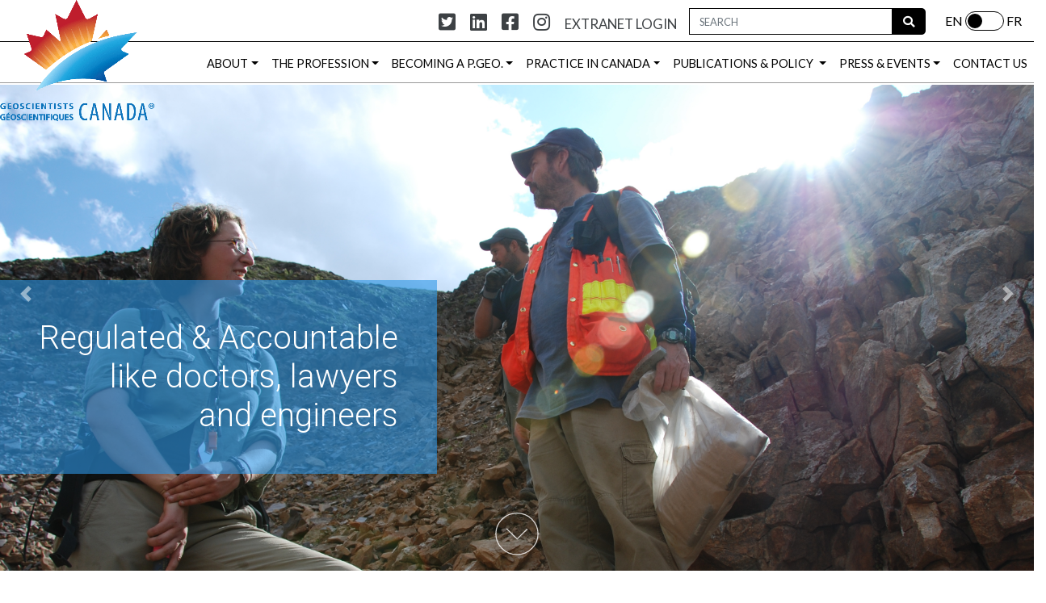

--- FILE ---
content_type: text/html; charset=UTF-8
request_url: https://geoscientistscanada.ca/
body_size: 16188
content:


<!doctype html>
<html lang="en" style="height: 100%;">
    <head>
	<link rel="stylesheet" href="https://use.fontawesome.com/releases/v5.8.2/css/all.css" integrity="sha384-oS3vJWv+0UjzBfQzYUhtDYW+Pj2yciDJxpsK1OYPAYjqT085Qq/1cq5FLXAZQ7Ay" crossorigin="anonymous">
	<meta charset="UTF-8">
	<meta http-equiv="x-ua-compatible" content="ie=edge">
 	<meta name="viewport" content="width=device-width, initial-scale=1, shrink-to-fit=no">	
	<title>Geoscientists Canada - HOME</title> 
	<link rel="apple-touch-icon" sizes="120x120" href="/images/ficons/apple-touch-icon.png">	
	<link rel="icon" type="image/png" sizes="32x32" href="/images/ficons/favicon-32x32.png">
	<link rel="icon" type="image/png" sizes="16x16" href="/images/ficons/favicon-16x16.png">	
	<link rel="shortcut icon" href="/images/ficons/favicon.ico">	
	<link rel="stylesheet" href="//code.jquery.com/ui/1.12.1/themes/base/jquery-ui.min.css">
	<link rel="stylesheet" href="https://maxcdn.bootstrapcdn.com/bootstrap/4.3.1/css/bootstrap.min.css">
	<link rel="stylesheet" href="css/custom-switch.css">
	<link rel="stylesheet" href="css/bars-pill.css">
	<link rel="stylesheet" href="css/ekko-lightbox.css">
	<link rel="stylesheet" href="css/stylesheet2.css">
        <link rel="stylesheet" href="css/english.css">
       <link href="https://gitcdn.github.io/bootstrap-toggle/2.2.2/css/bootstrap-toggle.min.css" rel="stylesheet"> 
    <style type="text/css">
    

.card::after {
	font-size: 0.7em;
	text-align: right;
	font-style: italic;
	color: #4f4f4f;
  	content: "Note: These are external links";
}
    
    
        
    </style>    
	
			<link rel="stylesheet" href="css/jquery.steps.css">
		<script src="https://code.jquery.com/jquery-2.1.4.min.js"></script>
	<script src="https://code.jquery.com/ui/1.12.1/jquery-ui.min.js" integrity="sha256-VazP97ZCwtekAsvgPBSUwPFKdrwD3unUfSGVYrahUqU="crossorigin="anonymous"></script>    
	<script src="https://cdn.jsdelivr.net/gh/RubaXa/Sortable/Sortable.min.js"></script>
  	<script src="https://cdnjs.cloudflare.com/ajax/libs/popper.js/1.14.7/umd/popper.min.js"></script>
  	<script src="https://maxcdn.bootstrapcdn.com/bootstrap/4.3.1/js/bootstrap.min.js"></script>	
	<script src="/js/dist/jquery.inputmask.min.js"></script>
	<script src="https://cdn.jsdelivr.net/npm/chart.js@2.8.0/dist/Chart.min.js" integrity="sha256-Uv9BNBucvCPipKQ2NS9wYpJmi8DTOEfTA/nH2aoJALw=" crossorigin="anonymous"></script>
	
	<script src="js/jquery.barrating.min.js"></script>	
			<script src="js/jquery.steps.js"></script>		
		
	<script src="js/ekko-lightbox.js"></script>

	
	
<script src="https://gitcdn.github.io/bootstrap-toggle/2.2.2/js/bootstrap-toggle.min.js"></script>
		<script>
			function copyToClipboard() {
				var type = $('#current_code').attr('type')
				//alert(type);
				if (type == 'password') {
					$('#current_code').attr('type', 'text');
					var chage_back = 1;
				}
				
				var textBox = document.getElementById("current_code");
				textBox.select();
				document.execCommand("copy");
				if (chage_back == 1) {
					$('#current_code').attr('type', 'password');
				}
				alert ("Your code has been copied to your clipboard");
			}
		</script>
	<script>
		function makeid(length) {
		   var rand_result           = '';
		   var characters       = 'ABCDEFGHIJKLMNPQRSTUVWXYZ123456789';
		   var charactersLength = characters.length;
		   for ( var i = 0; i < length; i++ ) {
			  rand_result += characters.charAt(Math.floor(Math.random() * charactersLength));
		   }
		   return rand_result;
		}	
	</script>
	
	<script>
		$(window).load(function() {
			// Animate loader off screen
			$(".se-pre-con").fadeOut("slow");;
		});
	</script>
	

	
</head>
	<body style="height: 100%;">
        
        
        <!-- Return to Top -->
        <a href="javascript:" id="return-to-top"><i class="fas fa-chevron-up"></i></a>         
		        
		        
		<div id="overlay"></div>	
		

<div id="header_holder" style="position: fixed; top: 0; left: 0; width: 100%; z-index: 5000;">		
	<div class="header_black_bar">
	<div class="container" style="padding-bottom: 0; margin-bottom: 0; padding-top: 10px; margin-top: 0;">
			<div class="row">
					<div class="col-lg-8" align="right">
						<div class="btn-group pb-2" style="display: none;">
						  <button class="btn btn-secondary btn-sm dropdown-toggle lan_dropdown" type="button" data-toggle="dropdown" aria-haspopup="true" aria-expanded="false">
													  </button>
						  <div class="dropdown-menu fact_sheet_dropdown" style="z-index: 500000000;">
													<a class="dropdown-item" href="fact_sheets/GeoscienceInCanada-FactSheet-English_kfyuoxwhs5amdjq5tk99g55nz18jzzfuq4j13rgafy2i4hcc86.pdf" target="_blank">English</a>
                        							<a class="dropdown-item" href="fact_sheets/GeoscienceInCanada-FactSheet-Francais_ozq3wzjsepnnpc8ghdyy7vbb9mso58mjy55g7rjazjbtprecx2.pdf" target="_blank">Français</a>
                        							<a class="dropdown-item" href="fact_sheets/GeoscienceInCanada-FactSheet-Chinese_m0wc9yarzby1dqk0j3vmlcclcj8nellm75v188ytiupyzfjpjv.pdf" target="_blank">中文</a>
                        							<a class="dropdown-item" href="fact_sheets/GeoscienceInCanada-FactSheet-Farsi_ppzc8k59orbokw2rgobu6gvnyng753jlys532z8k8abrtx302c.pdf" target="_blank">فارسی</a>
                        							<a class="dropdown-item" href="fact_sheets/GeoscienceInCanada-FactSheet-Deutsche_qe4ab648xpiiy3zwkxtj6w1rkvt6izlas6tzsbg49ohwmrw8xg.pdf" target="_blank">Deutsche</a>
                        							<a class="dropdown-item" href="fact_sheets/GeoscienceInCanada-FactSheet-Hindi_o8d1iecsbnzdhia1dioqtvz9sjolg94ufyeuzps89zvu0aih8x.pdf" target="_blank">हिंदी</a>
                        						  </div>
						</div>					

						<nobr class="sm_link">
													<a href="https://twitter.com/GeoscientistsCa" target="_blank" title="Twitter"><span class="fab fa-twitter-square" aria-hidden="true"></span></a>						
							
													<a href="https://www.linkedin.com/company/geoscientists-canada/?viewAsMember=true" target="_blank" title="Linkedin"><span class="fab fa-linkedin" aria-hidden="true"></span></a>						
							
													<a href="https://www.facebook.com/Geoscientists-Canada-G%C3%A9oscientifiques-Canada-582202315229588/" target="_blank" title="Facebook"><span class="fab fa-facebook-square" aria-hidden="true"></span></a>						
							
													<a href="https://www.instagram.com/geosccanada/" target="_blank" title="Instagram"><span class="fab fa-instagram"></span></a>						
							
													<a href="https://geoscientistscanada.sharepoint.com/sites/GCExtranet" target="_blank" title="Extranet Login"><span style="font-size: 0.7em;">EXTRANET LOGIN</span></a>						
							
							

						</nobr>
				</div>
					
											
					<div class="input-group col-lg-4 the_search pb-2">
                        <label for="search_looker" class="sr-only">Search:</label>
						<input id="search_looker" aria-label="Search Box" class="form-control py-2 border-right-0 border top_search" type="text" value="" label="Search" placeholder="SEARCH">
						<span class="input-group-append" style="height: 33px;">
							<button name="run_search" class="btn btn-outline-secondary border-left-0 border ml-0 search_button" aria-label="Run Search" id="run_search" type="button">
								<i class="fa fa-search"></i>
							</button>
						  </span>
                        <script>
                        $('#run_search').on('click', function(){
                            event.preventDefault();
                            $('#run_search').html('<div class="spinner-border spinner-border-sm text-light"></div>');
                            var looker = $('#search_looker').val();
                            var url = 'search.php';
                            var form = $('<form action="' + url + '" method="post">' +
                              '<input type="text" name="looker" value="' + looker + '" />' +
                              '</form>');
                            $('body').append(form);
                            form.submit();                            
                        });	  
                            
                            $("#search_looker").on('keyup', function (e) {
                                if (e.keyCode === 13) {
                                    event.preventDefault();
                                    $('#run_search').html('<div class="spinner-border spinner-border-sm text-light"></div>');
                                    var looker = $('#search_looker').val();
                                    var url = 'search.php';
                                    var form = $('<form action="' + url + '" method="post">' +
                                      '<input type="text" name="looker" value="' + looker + '" />' +
                                      '</form>');
                                    $('body').append(form);
                                    form.submit();   
                                        }
                            });                            
                            
                        </script>

				<div class="pt-1 ml-4">
											<form id="lan_setter" method="post" action="includes/set_lan.php">
							<input type="hidden" name="goto_URL" value="https://geoscientistscanada.ca/">					
								<div class="lan_pick_text">&nbsp;FR</div><div class="custom-switch custom-switch-xs" style="float: right;"><label for="lan_switch" class="sr-only">Switch Language:</label><input  class="custom-switch-input" name="lan_switch" aria-label="Lanugage Switch" id="lan_switch" value="1" type="checkbox"><label class="custom-switch-btn" for="lan_switch"></label></div><div class="lan_pick_text">EN&nbsp;</div>
						</form>	
											</div>				</div>			
				
			
		</div>	
	</div>
	</div>	
		
	
	
	<script type="text/javascript">  
		$(function(){
			$('#lan_switch').on('change',function(){
				setTimeout(function(){
					$('#lan_setter').submit();
				}, 500);	 
			});
		});
	</script>
	

	
<!-- Navigation -->

		

    
    
    
	
	
<nav class="navbar navbar-expand-xxxl navbar-light opas_60" style="padding-left: 0; padding-right: 0;">
  <a class="navbar-brand nav-item position-static  active " href="index.php"><img src="images/logos/1641075211GC Logo Transparent.gif" alt="Logo" name="Logo" class="nav_logo"/></a>
  <button class="navbar-toggler" type="button" data-toggle="collapse" data-target="#navbarSupportedContent" aria-controls="navbarSupportedContent" aria-expanded="false" aria-label="Toggle navigation">
    <span class="navbar-toggler-icon"></span>
  </button>
  <div class="collapse navbar-collapse" id="navbarSupportedContent">
    <ul class="navbar-nav ml-auto">
		
		
		
				
					
				  <li class="nav-item dropdown position-static  the_first_nav_item  ">
					<a class="nav-link dropdown-toggle" href="about.php" id="navbarDropdown55" role="button" data-toggle="dropdown" aria-haspopup="true" aria-expanded="false">ABOUT</a>
					<div class="dropdown-menu w-100 pt-0 mt-0 bottom_nav_boarder" aria-labelledby="navbarDropdowns">
						<div class="dropdown-item">
							<div class="row padding_only_desktop">
								<div class="col-lg-3 offset-lg-2 small_phone_hide">		
									<p style="font-weight: bold; font-size: 1.2em;"><a id="LINK" href="about.php">ABOUT</a></p>
									<p>In Canada, geoscience is a regulated profession. To practice, a geoscientist must register as a P.Geo. and get a licence from the regulatory body – professional association – in each province or territory in which they practice. Geoscientists Canada is the national organization of  regulatory bodies that govern Canada’s more than 9,500 Professional Geoscientists (P.Geo.’s) and more than 2,000 Geoscientists-in-training.</p>
								</div>	
								<div class="col-lg-3 sub_menu">
																			<a id="LINK242" href="about.php"><p>About</p></a>
																			<a id="LINK272" href="about.php#1"><p>Who We Are</p></a>
																			<a id="LINK246" href="about.php#2"><p>What We Do</p></a>
																			<a id="LINK244" href="about.php#3"><p>Our Members</p></a>
																			<a id="LINK243" href="about.php#4"><p>Our Team</p></a>
																			<a id="LINK288" href="about.php#5"><p>Our History</p></a>
																			<a id="LINK250" href="about.php#6"><p>Our Partners</p></a>
																			<a id="LINK248" href="about.php#7"><p>Awards & Fellowships</p></a>
										
								</div>
                                <div class="col-lg-3 sub_menu">
                                  <p class="testimonial" style="font-size: 1em !important;">"Providing the public with information about Earth and its mysteries is the way I share my passion for geology."<span style="font-size: 0.8em;"><br><br>- John Clague, P.Geo.</span></p>                                </div>
							</div>
						</div>
					</div>
				  </li>		
		
		
					
			
				
					
				  <li class="nav-item dropdown position-static  ">
					<a class="nav-link dropdown-toggle" href="profession.php" id="navbarDropdown49" role="button" data-toggle="dropdown" aria-haspopup="true" aria-expanded="false">THE PROFESSION</a>
					<div class="dropdown-menu w-100 pt-0 mt-0 bottom_nav_boarder" aria-labelledby="navbarDropdowns">
						<div class="dropdown-item">
							<div class="row padding_only_desktop">
								<div class="col-lg-3 offset-lg-2 small_phone_hide">		
									<p style="font-weight: bold; font-size: 1.2em;"><a id="LINK248" href="profession.php">THE PROFESSION</a></p>
									<p>Every day, we use information geoscientists provide and don’t even realise it.  When we use our mobile devices, ride a bicycle, get a glass of water, drive across a bridge or through a tunnel, turn on a light or look into a mirror, a geoscientist had something to do with it.</p>
								</div>	
								<div class="col-lg-3 sub_menu">
																			<a id="LINK215" href="profession.php"><p>The Profession</p></a>
																			<a id="LINK273" href="profession.php#1"><p>What is Geoscience</p></a>
																			<a id="LINK219" href="profession.php#2"><p>What P.Geo.’s do</p></a>
																			<a id="LINK270" href="profession.php#3"><p>Careers in Geoscience</p></a>
																			<a id="LINK277" href="profession.php#4"><p>Related Organizations</p></a>
										
								</div>
                                <div class="col-lg-3 sub_menu">
                                  <p class="testimonial" style="font-size: 1em !important;">“Regulating the profession by standards of basic minimum appropriate education and promoting continuing professional development is essential for quality practice and protection of the public”<span style="font-size: 0.8em;"><br><br>- Ganpat Lodha, P. Geo.</span></p>                                </div>
							</div>
						</div>
					</div>
				  </li>		
		
		
					
			
				
					
				  <li class="nav-item dropdown position-static  ">
					<a class="nav-link dropdown-toggle" href="becoming-a-p-geo.php" id="navbarDropdown51" role="button" data-toggle="dropdown" aria-haspopup="true" aria-expanded="false">BECOMING A P.GEO.</a>
					<div class="dropdown-menu w-100 pt-0 mt-0 bottom_nav_boarder" aria-labelledby="navbarDropdowns">
						<div class="dropdown-item">
							<div class="row padding_only_desktop">
								<div class="col-lg-3 offset-lg-2 small_phone_hide">		
									<p style="font-weight: bold; font-size: 1.2em;"><a id="LINK277" href="becoming-a-p-geo.php">BECOMING A P.GEO.</a></p>
									<p>Geoscientists are professionals like architects, doctors, lawyers, foresters and engineers.  You wouldn’t hire an unlicensed lawyer or accountant to be your advisor or allow an unlicensed surgeon to operate on you, so why would you hire an unlicensed geoscientist to work for you? Part of the drive to regulate the profession of geoscience came in the wake of the Bre-X gold mining fraud and the Walkerton groundwater contamination incident; two examples where better public governance of geoscientific practice in Canada could have provided greater protection of the public and prevented loss of reputation about the work of geoscientists.</p>
								</div>	
								<div class="col-lg-3 sub_menu">
																			<a id="LINK230" href="becoming-a-p-geo.php"><p>Becoming a P.Geo.</p></a>
																			<a id="LINK233" href="becoming-a-p-geo.php#1"><p>Students</p></a>
																			<a id="LINK241" href="becoming-a-p-geo.php#2"><p>Employers</p></a>
																			<a id="LINK252" href="becoming-a-p-geo.php#3"><p>The Need to be Licensed</p></a>
																			<a id="LINK253" href="becoming-a-p-geo.php#4"><p>Apply for P.Geo.</p></a>
																			<a id="LINK254" href="becoming-a-p-geo.php#5"><p>Trained Abroad</p></a>
										
								</div>
                                <div class="col-lg-3 sub_menu">
                                  <p class="testimonial" style="font-size: 1em !important;">“In all the excitement of my work as a geoscientist, it’s too easy to overlook an exceedingly important aspect of being part of a self-regulating profession: my code of ethics requires me to conduct my work ‘in the public interest’”<span style="font-size: 0.8em;"><br><br>- George Eynon, P.Geo.</span></p>                                </div>
							</div>
						</div>
					</div>
				  </li>		
		
		
					
			
				
					
				  <li class="nav-item dropdown position-static  ">
					<a class="nav-link dropdown-toggle" href="practice_in_canada.php" id="navbarDropdown52" role="button" data-toggle="dropdown" aria-haspopup="true" aria-expanded="false">PRACTICE IN CANADA</a>
					<div class="dropdown-menu w-100 pt-0 mt-0 bottom_nav_boarder" aria-labelledby="navbarDropdowns">
						<div class="dropdown-item">
							<div class="row padding_only_desktop">
								<div class="col-lg-3 offset-lg-2 small_phone_hide">		
									<p style="font-weight: bold; font-size: 1.2em;"><a id="LINK254" href="practice_in_canada.php">PRACTICE IN CANADA</a></p>
									<p>Being a P.Geo. places you under a code of ethics and makes you individually accountable for all the geoscience work you undertake. To practice geoscience in Canada, you must register with the regulatory body – professional association – in the province or territory in which you work. Those whose practice extends to more than one province or territory may have to carry multiple registrations. Becoming registered entitles you to practice in that jurisdiction and it allows you to use the designation Professional Geoscientist (P.Geo.).</p>
								</div>	
								<div class="col-lg-3 sub_menu">
																			<a id="LINK231" href="practice_in_canada.php"><p>Practice in Canada</p></a>
																			<a id="LINK232" href="practice_in_canada.php#1"><p>Canada and Geoscience</p></a>
																			<a id="LINK255" href="practice_in_canada.php#2"><p>Complaints & Discipline</p></a>
																			<a id="LINK256" href="practice_in_canada.php#3"><p>Professional Development</p></a>
																			<a id="LINK257" href="practice_in_canada.php#4"><p>Mobility</p></a>
										
								</div>
                                <div class="col-lg-3 sub_menu">
                                  <p class="testimonial" style="font-size: 1em !important;">"I consider the title P. Geo. to be both a proud recognition of our achievements and a humble reminder of our professional responsibilities."<span style="font-size: 0.8em;"><br><br>- Raymond Reichelt, P. Geo.</span></p>                                </div>
							</div>
						</div>
					</div>
				  </li>		
		
		
					
			
				
					
				  <li class="nav-item dropdown position-static  ">
					<a class="nav-link dropdown-toggle" href="publications.php" id="navbarDropdown53" role="button" data-toggle="dropdown" aria-haspopup="true" aria-expanded="false">PUBLICATIONS & POLICY </a>
					<div class="dropdown-menu w-100 pt-0 mt-0 bottom_nav_boarder" aria-labelledby="navbarDropdowns">
						<div class="dropdown-item">
							<div class="row padding_only_desktop">
								<div class="col-lg-3 offset-lg-2 small_phone_hide">		
									<p style="font-weight: bold; font-size: 1.2em;"><a id="LINK257" href="publications.php">PUBLICATIONS & POLICY </a></p>
									<p>Geoscientists Canada produces and compiles a wide variety of materials, resources, and policies in support public protection through skilled, versatile, reputable, and accountable professional geoscience practice.</p>
								</div>	
								<div class="col-lg-3 sub_menu">
																			<a id="LINK234" href="publications.php"><p>Publications</p></a>
																			<a id="LINK279" href="publications.php#1"><p>Policy & Statements</p></a>
																			<a id="LINK237" href="publications.php#2"><p>Geoscience Practice Guidelines Catalogue</p></a>
										
								</div>
                                <div class="col-lg-3 sub_menu">
                                  <p class="testimonial" style="font-size: 1em !important;">“Being a professional has been a large part of my career. It has given me rights – and with that, responsibilities. It has allowed me to work on many interesting projects in Canada and abroad. It has required me to do the best job I possibly can to protect the public and the environment.”<span style="font-size: 0.8em;"><br><br>- Jeff O’Keefe, P.Geo.</span></p>                                </div>
							</div>
						</div>
					</div>
				  </li>		
		
		
					
			
				
					
				  <li class="nav-item dropdown position-static  ">
					<a class="nav-link dropdown-toggle" href="press.php" id="navbarDropdown57" role="button" data-toggle="dropdown" aria-haspopup="true" aria-expanded="false">PRESS & EVENTS</a>
					<div class="dropdown-menu w-100 pt-0 mt-0 bottom_nav_boarder" aria-labelledby="navbarDropdowns">
						<div class="dropdown-item">
							<div class="row padding_only_desktop">
								<div class="col-lg-3 offset-lg-2 small_phone_hide">		
									<p style="font-weight: bold; font-size: 1.2em;"><a id="LINK237" href="press.php">PRESS & EVENTS</a></p>
									<p> </p>
								</div>	
								<div class="col-lg-3 sub_menu">
																			<a id="LINK265" href="press.php"><p>Press & Events</p></a>
																			<a id="LINK266" href="press.php#1"><p>Press Releases</p></a>
																			<a id="LINK268" href="press.php#2"><p>Events</p></a>
										
								</div>
                                <div class="col-lg-3 sub_menu">
                                  <p class="testimonial" style="font-size: 1em !important;">“In all the excitement of my work as a geoscientist, it’s too easy to overlook an exceedingly important aspect of being part of a self-regulating profession: my code of ethics requires me to conduct my work ‘in the public interest’”<span style="font-size: 0.8em;"><br><br>- George Eynon, P.Geo.</span></p>                                </div>
							</div>
						</div>
					</div>
				  </li>		
		
		
					
			
					
		
			  <li aria-label="CONTACT US" class="nav-item  position-static  ">
				  <a class="nav-link" href="contact.php" id="PAGE54" role="button" aria-haspopup="true" aria-expanded="false">
				  CONTACT US				</a>
			  </li>	
					
				
		
		<li id="magic-line2"></li>
<script>		
	$('.sub_menu>a').on('click', function(){
		$('.navbar-collapse').collapse('hide');
	});	
</script>	

  </ul></div>
</nav>	
	
	
	
	
		</div>

		
<script>
	$('#edit_page_sm').on('click', function(){
		event.preventDefault();
		$( "#overlay").fadeIn();
		$( ".start_hidden_edit_row").fadeOut();
		var s = $(document).scrollTop()+40;
		$('#popup_inner').load('includes/edit_sm.php');				
		$( "#the_popup").fadeIn();					
		$('#the_popup').css({'top' : s + 'px'});			
	});	

	$('#edit_the_quotes').on('click', function(){
		event.preventDefault();
		$( "#overlay").fadeIn();
		$( ".start_hidden_edit_row").fadeOut();
		var s = $(document).scrollTop()+40;
		$('#popup_inner').load('includes/edit_quotes.php');				
		$( "#the_popup").fadeIn();					
		$('#the_popup').css({'top' : s + 'px'});			
	});	
    
	$('#edit_site_basics').on('click', function(){
		event.preventDefault();
		$( "#overlay").fadeIn();
		$( ".start_hidden_edit_row").fadeOut();
		var s = $(document).scrollTop()+40;
		$('#popup_inner').load('includes/edit_site_basics.php?pageid=16');				
		$( "#the_popup").fadeIn();					
		$('#the_popup').css({'top' : s + 'px'});			
	});	    

    
	$('#edit_the_logos').on('click', function(){
		event.preventDefault();
		$( "#overlay").fadeIn();
		$( ".start_hidden_edit_row").fadeOut();
		var s = $(document).scrollTop()+40;
		$('#popup_inner').load('includes/edit_logos.php');				
		$( "#the_popup").fadeIn();					
		$('#the_popup').css({'top' : s + 'px'});			
	});	    
    
    $('#edit_cat').click(function(event){
        event.preventDefault();
        $( "#overlay").fadeIn();
        $( ".start_hidden_edit_row").fadeOut();
        var s = $(document).scrollTop()+40;
        $('#popup_inner').load('includes/edit_cat.php');				
        $( "#the_popup").fadeIn();					
        $('#the_popup').css({'top' : s + 'px'});					
    });	    
    
	$('#reorder_nav_button').click(function(event){
		event.preventDefault();
		$( "#overlay").fadeIn();
		$( ".start_hidden_edit_row").fadeOut();
		var s = $(document).scrollTop()+40;
		$('#popup_inner').load('includes/reorder_nav.php');				
		$( "#the_popup").fadeIn();					
		$('#the_popup').css({'top' : s + 'px'});					
	});	
    
	$('#reorder_fnav_button').click(function(event){
		event.preventDefault();
		$( "#overlay").fadeIn();
		$( ".start_hidden_edit_row").fadeOut();
		var s = $(document).scrollTop()+40;
		$('#popup_inner').load('includes/reorder_fnav.php');				
		$( "#the_popup").fadeIn();					
		$('#the_popup').css({'top' : s + 'px'});					
	});	 
    
	$('#edit_pro_awards').click(function(event){
		event.preventDefault();
		$( "#overlay").fadeIn();
		$( ".start_hidden_edit_row").fadeOut();
		var s = $(document).scrollTop()+40;
		$('#popup_inner').load('includes/edit_pro_awards.php');				
		$( "#the_popup").fadeIn();					
		$('#the_popup').css({'top' : s + 'px'});					
	});	
	
	
	$('#edit_fellow_awards').click(function(event){
		event.preventDefault();
		$( "#overlay").fadeIn();
		$( ".start_hidden_edit_row").fadeOut();
		var s = $(document).scrollTop()+40;
		$('#popup_inner').load('includes/edit_fellow_awards.php');				
		$( "#the_popup").fadeIn();					
		$('#the_popup').css({'top' : s + 'px'});					
	});		
    
    
    
	$('#add_new_page_button').click(function(event){
		event.preventDefault();
		$( "#overlay").fadeIn();
		$( ".start_hidden_edit_row").fadeOut();
		var s = $(document).scrollTop()+40;
		$('#popup_inner').load('includes/add_new_top_page.php');				
		$( "#the_popup").fadeIn();					
		$('#the_popup').css({'top' : s + 'px'});					
	});	
	
	$('#edit_add_users_button').click(function(event){
		event.preventDefault();
		$( "#overlay").fadeIn();
		$( ".start_hidden_edit_row").fadeOut();
		var s = $(document).scrollTop()+40;
		$('#popup_inner').load('includes/user_managment.php');				
		$( "#the_popup").fadeIn();					
		$('#the_popup').css({'top' : s + 'px'});					
	});		
	
</script>
		
		

		<script>
			$( document ).ready(function() {
			$(function() {
		  var $el,
			leftPos,
			newWidth,
			$mainNav = $(".navbar-nav");

		  $mainNav.append("<li id='magic-line'></li>");
		  var $magicLine = $("#magic-line");

		  $magicLine
			.width($(".nav-item.position-static.active").width())

			.css("left", $(".nav-item.position-static.active").position().left)
			.data("origLeft", $magicLine.position().left)
			.data("origWidth", $magicLine.width());
		  $(".navbar-nav li").hover(
			function() {
			  $el = $(this);
			  leftPos = $el.position().left;
			  newWidth = $el.width();
			  $magicLine.stop().animate({
				left: leftPos,
				width: newWidth
			  });
			},
			function() {
			  $magicLine.stop().animate({
				left: $magicLine.data("origLeft"),
				width: $magicLine.data("origWidth")
			  });
			}
		  );
		});

		});		

		</script>

        
        
		
       <div id="the_content" style="height: 100%; max-height: 650px;">
        

		
<header class="mb-5 pb-5" id="the_carousel" style="position: relative; height: 100%; max-height: 650px!important;">
<div style="position: absolute; bottom: 65px; z-index: 1001; width: 100%;" align="center">
    <a href="#start_content" title="scroll down"><img id="go_down" src="images/icons/ArrowDown.svg" alt="Down Arrow"/></a>
</div>    
<div class="leb3 btn btn-sm btn-primary admin_sec_links" id="edit_row_button_car" style="display: none; z-index: 80000; top: 50px;"><i class="fas fa-edit"></i></div>

	
	
<div id="carouselExampleControls" class="carousel slide" data-ride="carousel" style="height: 100% !important; max-height: 650px!important;">
  <div class="carousel-inner">
    
	  
		  
			 <div class="carousel-item  active " style="width: 100%; background-image: url('images/hero/DSC_0599_bo0gi6p0tqomms4kduda2vz4ccxb68t9js7p5o7rpt7674n8uh.JPG'); height: 100% !important; max-height: 650px !important;">
				<div class="carousel-caption">
					<div class="col-lg-12 blue-car-box" style="position: absolute; bottom: 100px; left: -15px; max-width: 100%;">
						<div  style="background-color: rgba(45,150,231,0.60); float: left; color: #FFF; max-width: 100%;" class="p-5 lpb-s">
							<h1 style="font-family: 'Roboto', sans-serif; font-size: 2.5em; font-weight: 300;" align="right";>
																Regulated & Accountable<BR>like doctors, lawyers<BR>and engineers							</h1>

						</div>
					</div>
				 </div>      
			</div>

		  
			 <div class="carousel-item " style="width: 100%; background-image: url('images/hero/nrcan-4524_avbrpxlon5we6av1hewebs4utmq0l5ccyctlm72cixdnavmgw6_nxmoynw7p4winnr99jlai9ryskxjj04two08h4mrst0tx9jzrn.jpg'); height: 100% !important; max-height: 650px !important;">
				<div class="carousel-caption">
					<div class="col-lg-12 blue-car-box" style="position: absolute; bottom: 100px; left: -15px; max-width: 100%;">
						<div  style="background-color: rgba(45,150,231,0.60); float: left; color: #FFF; max-width: 100%;" class="p-5 lpb-s">
							<h1 style="font-family: 'Roboto', sans-serif; font-size: 2.5em; font-weight: 300;" align="right";>
																 Advancing Professionalism<br>in Canadian geoscience<br>at home and abroad							</h1>

						</div>
					</div>
				 </div>      
			</div>

		  
			 <div class="carousel-item " style="width: 100%; background-image: url('images/hero/home-slider-1_9b27e2ygy2dt4ihm6xxbg6t4jj318dcnveykf53oyyi1e8o1i0.jpg'); height: 100% !important; max-height: 650px !important;">
				<div class="carousel-caption">
					<div class="col-lg-12 blue-car-box" style="position: absolute; bottom: 100px; left: -15px; max-width: 100%;">
						<div  style="background-color: rgba(45,150,231,0.60); float: left; color: #FFF; max-width: 100%;" class="p-5 lpb-s">
							<h1 style="font-family: 'Roboto', sans-serif; font-size: 2.5em; font-weight: 300;" align="right";>
																 Protecting the public, helping<br>society meet It's demands for<br>natural resources, & safeguarding<br>our natural environment							</h1>

						</div>
					</div>
				 </div>      
			</div>

		  
			 <div class="carousel-item " style="width: 100%; background-image: url('images/hero/2011-585_l8git2wyvbtap1vwoi6vurwpiqcw4cxuvtlsmopev6mtin3cb2.jpg'); height: 100% !important; max-height: 650px !important;">
				<div class="carousel-caption">
					<div class="col-lg-12 blue-car-box" style="position: absolute; bottom: 100px; left: -15px; max-width: 100%;">
						<div  style="background-color: rgba(45,150,231,0.60); float: left; color: #FFF; max-width: 100%;" class="p-5 lpb-s">
							<h1 style="font-family: 'Roboto', sans-serif; font-size: 2.5em; font-weight: 300;" align="right";>
																 Critical to the<br>Economy of Canada,<br>with its vast landmass<br>and diverse geology							</h1>

						</div>
					</div>
				 </div>      
			</div>

		  
	  
	  

  <a class="carousel-control-prev" href="#carouselExampleControls" role="button" data-slide="prev">
    <span class="carousel-control-prev-icon" aria-hidden="true"></span>
    <span class="sr-only">Previous</span>
  </a>
  <a class="carousel-control-next" href="#carouselExampleControls" role="button" data-slide="next">
    <span class="carousel-control-next-icon" aria-hidden="true"></span>
    <span class="sr-only">Next</span>
  </a>
</div>	
	
 <a id="start_content">
</header>
	
</div>


	<div class="container the_content">	
	
		<!-- ADDING THE PAGE TITLE -->
		<div class="row editable" id="page_tile_16" style="display: none;">
			<div class="col-lg-10 offset-lg-1">	
				<div class="row pb-4">
					<div class="col-md-12 pt-4 red_underline">
						<h1 style="pb-2">Home</h1>
						<div class="btn-group dropleft admin_tools" id="page_tools16" style="top: 18px; right:-65px">
						  <button type="button" class="btn btn-secondary dropdown-toggle admin_page_links" data-toggle="dropdown" aria-haspopup="true" aria-expanded="false"><i class="fas fa-cog"></i></button>
						  <div class="dropdown-menu admin_dropdown">
							<a class="dropdown-item" href="#" id="edit_page_button_16"><i class="fas fa-edit"></i> Edit Page</a>
																				  </div>
						</div>						
					</div>
				</div>
			</div>
		</div>
		
		
					
		
				
				<div class="row editable"  id="edit_row_118">
						<div class="btn-group dropleft admin_tools" id="sec_tools118" style="top: 45px;">
						  <button type="button" class="btn btn-secondary dropdown-toggle admin_sec_links" data-toggle="dropdown" aria-haspopup="true" aria-expanded="false"><i class="fas fa-cog"></i></button>
						  <div class="dropdown-menu admin_dropdown" style="width: 250px;">
							  							  																																		</div>		
						</div>			
						
			

			<div class="col-lg-10 offset-lg-1">
				<!-- DOES THIS ROW HAVE A TITLE? -->
								

				
				
				
				
				
				<div class="row">
					<div  id="edit_con_118a"  class='con_text  col-xl-10'><div class="leb3 btn btn-sm btn-primary admin_sec_links" id="edit_row_button_118a"><i class="fas fa-edit"></i></div><h3>Ensuring Canada is served by a skilled, versatile, reputable and accountable geoscience profession</h3>
<p><br />Geoscientists Canada is the national organization of the provincial and territorial regulatory bodies that govern Canada&rsquo;s professional geoscientists and geoscientists-in-training. Geoscientists Canada co-ordinates development of high national standards of admissions, competency, practice and mobility to ensure that Canada is served by a skilled, versatile, reputable and accountable geoscience profession. Learn more <a title="What is Geoscience" href="profession.php#1">here</a>.</p>
<p><strong>What&rsquo;s New</strong></p>
<p><strong><a href="source/pubs/Insights%20into%20the%20Usage%20of%20AI%20Tools%20for%20Professional%20Geoscientists%20202509-%20Final.pdf" target="_blank" rel="noopener">Insights into the Usage of AI Tools for Professional Geoscientists -&nbsp;Overview and Best Practices</a></strong></p>
<p><a href="source/pubs/GC%20Position%20Statement-%20Federal%20Employees%20-%20Approved%20by%20Board%207%20June%202025.pdf" target="_blank" rel="noopener"><strong>Position Statement on Licensing Requirements for Geoscientist Positions in the Federal Public Service</strong></a></p>
<p><a title="Ontario Geoscientist, Andrea Waldie, P.Geo., FGC, honoured with 2025 Canadian Professional Geoscientist Award" href="source/News%202025/Draft%20Press%20Release%20CPG%20Award%202025_En.pdf" target="_blank" rel="noopener"><strong>Ontario Geoscientist, Andrea Waldie, P.Geo., FGC, honoured with 2025 Canadian Professional Geoscientist Award</strong></a></p>
<p><strong><a href="source/News%202025/Press%20Release%20-%20M-%20Alexander%202025-2026%20President%20Geoscientists%20Canada%20June%202025_En.pdf" target="_blank" rel="noopener">Dr. Matthew Alexander, P.Geo., FGC, takes office as President of Geoscientists Canada for 2025-2026</a></strong></p>
<p><a href="https://training.geologize.org/courses/gc" target="_blank" rel="noopener"><strong>Practical Geocommunication Short Course</strong></a> by Geologize, a US$450 value, is&nbsp;now available for FREE&nbsp;to all registered P.Geo., P.Eng., G.I.T/E.I.T./M.I.T. and student members&nbsp;through participating regulator members of Geoscientists Canada. Contact your regulator for your free access.&nbsp;<strong><a tabindex="-1" title="https://training.geologize.org/courses/gc" href="https://training.geologize.org/courses/gc" target="_blank" rel="noopener noreferrer" aria-label="Link Practical Geocommunication - GC (geologize.org)">Practical Geocommunication - GC (geologize.org)</a></strong></p>
<p><strong><a href="source/new/20210128-Press-Release-GC-25th-Anniversary-Announcement-1.pdf" target="_blank" rel="noopener">Geoscientists Canada Celebrates 25 Years of Service to the Regulated Practice of Geoscience in Canada</a></strong></p>
<p><a href="source/pubs/EN_GIC.pdf" target="_blank" rel="noopener noreferrer"><strong>&ldquo;Geoscience and Canada-Understanding our Earth: The Vital Role of Canada&rsquo;s geoscientists&rdquo;&nbsp;A joint publication of Geoscientists Canada and Canadian Federation of Earth Sciences.</strong></a></p></div>
					<div  id="edit_con_118b" class='con_text  col-xl-2'><div class="leb3 btn btn-sm btn-primary admin_sec_links" id="edit_row_button_118b"><i class="fas fa-edit"></i></div><p>&nbsp;</p>
<p><a href="publications.php#1"><img class="page_image" src="images/page_images/6f243_covers6.png" alt="An Image" width="925" height="791" /></a></p>
<p><a href="about.php#3"><img class="page_image" src="images/page_images/201ae_OurMembers.png" alt="An Image" width="925" height="791" /></a></p>
<p><a href="https://geoscienceincanada.ca//" target="_blank" rel="noopener"><img class="page_image" src="images/page_images/b6d0c_GSinC.png" alt="An Image" width="1209" height="1024" /></a></p>
<p>&nbsp;</p>
<p>&nbsp;&nbsp;</p></div>																			</div>	
				
				
							
				
				
				
							
				
				
							</div>
		</div>		
			
		
				

		
		
		
		
		<div class="row"><div class="col-lg-12"><p>&nbsp;</p><p>&nbsp;</p></div></div>
		
	</div>	





	
</div>







<div class="row white_header">
    <div class="col-lg-12">
        <div class="container">
          <div class="row pt-1 pb-4 pr-5">
                <div class="col-lg-2 offset-lg-1 mt-3 pt-3">
                <a href="https://geoscienceincanada.ca/" target="_blank"><img src="images/logos/1641075070GC Logo Transparent.gif" style="width: 100%; height: auto; max-width: 250px; float: left; padding-right: 15px;" alt="LOGO"/></a>   
              </div>
              
              <div class="col-lg-5 mt-3 offset-lg-3">
                  <p class="testimonial" style="font-size: 1em !important;">“Regulating the profession by standards of basic minimum appropriate education and promoting continuing professional development is essential for quality practice and protection of the public”<span style="font-size: 0.8em;"><br><br>- Ganpat Lodha, P. Geo.</span></p>            </div>
            </div>
        </div>    
    </div>
</div>



<div class="row dark-bg">
	<div class="col-lg-12 bl-bg">
		<div class="container">
                <div class="row pb-4 pt-4">
			                    <div class="col-xl-2 pt-4" align="center">
                        <h4><a href="terms_of_use.php" title="N/A" alt="N/A" style="color: #FFFFFF!important; font-size: 0.8em;">Terms of Use</a></h4>
                    </div>
                    
                    
                    
                                <div class="col-xl-2 pt-4" align="center">
                        <h4><a href="privacy_policy.php" title="N/A" alt="N/A" style="color: #FFFFFF!important; font-size: 0.8em;">Privacy Policy</a></h4>
                    </div>
                    
                    
                    
                                <div class="col-xl-2 pt-4" align="center">
                        <h4><a href="site_credits.php" title="N/A" alt="N/A" style="color: #FFFFFF!important; font-size: 0.8em;">Site Credits</a></h4>
                    </div>
                    
                    
                    
                                <div class="col-xl-2 pt-4" align="center">
                        <h4><a href="site_map.php" title="N/A" alt="N/A" style="color: #FFFFFF!important; font-size: 0.8em;">Sitemap</a></h4>
                    </div>
                    
                    
                    
                                
                    
                    
                </div>  
                 <div class="row pb-4 pt-4">
                     <div class="col-lg-10 offset-lg-1" align="center">
                         <a href="https://geoscientistscanada.ca/EN/" target="_blank"><div class="" align="center" style="color: #FFFFFF !important; font-size: 1.2em">&copy;2026 GEOSCIENTISTS CANADA</div></a>
                    </div>
                     <div class="col-md-1" align="center">
                            <span id="login_links">	
                                                            <br><a href="" data-toggle="modal" data-target="#loginModalForm">Login</a>
                            	
                                </span>	                         
                    </div>
                </div>
            

		</div>
		
	</div>
</div>
<!-- LOG IN Modal -->





<div class="modal fade" id="loginModalForm" tabindex="-1" role="dialog" aria-labelledby="myModalLabel" aria-hidden="true">
  <div class="modal-dialog form-dark" role="document">
    <!--Content-->
    <div class="modal-content card card_no_ex_link pop_up_loggers" style="position: relative; padding: 0; width:100%; margin: 0; z-index: 1;">
		<div style="position: absolute; border-radius: 1em; top: 0; bottom: 0; left: 0; right: 0; background-image: url('images/backgrounds/grey.jpg'); background-size: cover; opacity: 0.5; width: 100%; height: 100%; z-index: -1;"></div>
      <div class="text-white rgba-stylish-strong z-depth-4">
        <!--Header-->
        <div class="modal-header text-center pb-4">
          <h3 class="modal-title w-100 font-weight-bold blue1" id="myModalLabel2">GEOSCIENCE IN CANADA <span class="blue3">SIGN IN</span></a></h3>
          <button type="button" class="close white-text" data-dismiss="modal" aria-label="Close">
            <span aria-hidden="true">&times;</span>
          </button>
        </div>
        <!--Body-->
        <div class="modal-body">
			<form method="post" id="loginForm" action="actions/log_admin_in.php">
				<input type="hidden" name="the_page_id" value="bq75HSYRN37H7tk5QDoR">	
				<p class="grey1 lh-10">Please Enter your Email address and Password below to login.</p>
          <!--Body-->
          <div class="md-form mb-3">
	
            <input type="email" name="login_email" id="login_email" required placeholder="Your Email" class="form-control validate white-text">
			  <label data-error="wrong" id="login_email_error_message" data-success="right" for="login_email">
				  <span id="login_email_error_message1" class="form_error font-weight-bold" style="display: none;">This is a required field.</span>
				  <span id="login_email_error_message2" class="form_error font-weight-bold" style="display: none;">This email address is not in our system.</span></label>
				  <span id="login_email_error_message3" class="form_error font-weight-bold" style="display: none;">You have not setup your account yet.</span></label>
				  <span id="login_email_error_message4" class="form_error font-weight-bold" style="display: none;">Your account is currently on hold</span></label>
			  
          </div>

          <div class="md-form pb-3">
            <input type="password" name="login_password" id="login_password" required placeholder="Your Password" class="form-control validate white-text">
			  <label data-error="wrong" id="login_password_error_message" data-success="right" for="login_password">
				  <span id="login_password_error_message1" class="form_error font-weight-bold" style="display: none;">This is a required field.</span>
				  <span id="login_password_error_message2" class="form_error font-weight-bold" style="display: none;">Password Incorrect.</span>
			  </label>
          </div>

          <!--Grid row-->
          <div class="row d-flex align-items-center mb-4">

            <!--Grid column-->
            <div class="text-center mb-3 col-md-12">
              <button type="button" id="subloginForm" class="btn btn-success btn-block btn-rounded blue3_bk z-depth-1">Sign in</button>
            </div>
            <!--Grid column-->

          </div>
          <!--Grid row-->

          <!--Grid row-->
          <div class="row">

            <!--Grid column-->
            <div class="col-md-12">
            
              <p class="font-small blue3 d-flex justify-content-end font-weight-bold">Lost your password? <a href="#" id="lost_pass_link" class="ml-1 font-weight-bold"><span class="blue1">click here</span></a></p>
            </div>
			  

	<script>	
		$(document).ready(function(){

		
			$("#subloginForm").click(function() {
			  // disable button
			  $(this).prop("disabled", true);
			  // add spinner to button
			  $(this).html('<span class="spinner-border spinner-border-sm" role="status" aria-hidden="true"></span> Loading...');
			});			
			
			
			$('#login_email').focus(function(){
				$('#login_email_error_message1').css('display', 'none');
				$('#login_email').removeClass("form_error_border");
				$('#login_email_error_message2').css('display', 'none');
				$('#subloginForm').prop("disabled", false);
				$('#subloginForm').html("Sign in");				
			});		
			
			$('#login_password').focus(function(){
				$('#login_password_error_message1').css('display', 'none');
				$('#login_password').removeClass("form_error_border");
				$('#login_password_error_message2').css('display', 'none');
				$('#subloginForm').prop("disabled", false);
				$('#subloginForm').html("Sign in");					
			});					
			
			
			document.getElementById('lost_pass_link').addEventListener('click', function(event) {
				event.preventDefault();
				$('#loginModalForm').modal('hide');
				$('#lostPasswordModalForm').modal('show');
			}, false);				
			
			$("#subloginForm").click(function(event) {
				event.preventDefault();
				var loginFormHasErrors = 0;
				if( $('#login_email').val() == '' ) {
            		$("#login_email").addClass("form_error_border");
					$('#login_email_error_message1').css('display', 'block');
					$('#subloginForm').prop("disabled", false);
					$('#subloginForm').html("Sign in");						
					var loginFormHasErrors = 1;
     			}
				if( $('#login_password').val() == '' ) {
            		$("#login_password").addClass("form_error_border");
					$('#login_password_error_message1').css('display', 'block');
					$('#subloginForm').prop("disabled", false);
					$('#subloginForm').html("Sign in");						
					var loginFormHasErrors = 1;
     			}				
				if (loginFormHasErrors == 1) {
					return false;	
				}
				
								
				
				var myData = $('#loginForm').serialize();
				$.ajax({
					type: "POST",    //define the type of ajax call (POST, GET, etc)
					url: "login.php",   //The name of the script you are calling
					data: myData,    //Your data you are sending to the script
					success: function(msg){
						if ( msg == 1) {
							$('#login_email').addClass("form_error_border");
							$('#login_email_error_message2').css('display', 'block');
							$('#subloginForm').prop("disabled", false);
							$('#subloginForm').html("Sign in");								
							return false;
						}
						if ( msg == 2) {
							$('#login_password').addClass("form_error_border");
							$('#login_password_error_message2').css('display', 'block');
							$('#subloginForm').prop("disabled", false);
							$('#subloginForm').html("Sign in");								
							return false;
						}	
						if ( msg == 4) {
							$('#login_password').addClass("form_error_border");
							$('#login_email_error_message4').css('display', 'block');
							$('#subloginForm').prop("disabled", false);
							$('#subloginForm').html("Sign in");								
							return false;
						}	
						if ( msg == 5) {
							$('#login_password').addClass("form_error_border");
							$('#login_email_error_message3').css('display', 'block');
							$('#subloginForm').prop("disabled", false);
							$('#subloginForm').html("Sign in");								
							return false;
						}							
						if ( msg == 3) {
							var theemail = $("input[name=login_email]").val();	
							var thepageid = "bq75HSYRN37H7tk5QDoR";
							document.location = "login_user_pre.php?email="+theemail+"&thepageid="+thepageid;
						}
						
					}
				});		
			});
			return false;
		});				
	</script>			  			  
		
	
			  
            <!--Grid column-->

          </div>
          <!--Grid row-->
			</form>
        </div>
      </div>
    </div>
    <!--/.Content-->
  </div>
</div>
<!-- END LOG IN Modal -->


<!-- Modal -->
<div class="modal fade" id="lostPasswordModalForm" tabindex="-1" role="dialog" aria-labelledby="myModalLabel3" aria-hidden="true">
  <div class="modal-dialog form-dark" role="document">
    <!--Content-->
    <div class="modal-content card card_no_ex_link pop_up_loggers" style="position: relative; padding: 0; width:100%; margin: 0; z-index: 1;">
		<div style="position: absolute; border-radius: 1em; top: 0; bottom: 0; left: 0; right: 0; background-image: url('images/backgrounds/grey.jpg'); background-size: cover; opacity: 0.5; width: 100%; height: 100%; z-index: -1;"></div>
      <div class="text-white rgba-stylish-strong z-depth-4">
        <!--Header-->
        <div class="modal-header text-center pb-4">
			<h3 class="modal-title w-100 font-weight-bold blue1" id="myModalLabel4"><span id="le_first_titel">LOST</span> <span class="blue3" id="le_second_title"> PASSWORD</span></a></h3>		
          <button type="button" class="close white-text" data-dismiss="modal" aria-label="Close">
            <span aria-hidden="true">&times;</span>
          </button>
        </div>
        <!--Body-->
        <div class="modal-body lost_pass_body">
			<form method="post" id="get_lost_email">
				<div id="message_holder" class="row">
				<input type="hidden" name="the_page_id" id="lost_the_page_id2" value="bq75HSYRN37H7tk5QDoR">	
				<p class="grey1 lh-10">Enter your email address and we will send you a link to reset your password.</p>	
          <!--Body-->
						
          <div class="md-form mb-3 col-md-12">
            <input type="email" id="lost_email" name="lost_email" placeholder="Your Email" required class="form-control validate white-text">
			  <label data-error="wrong" id="lost_email_error_message" data-success="right" for="lost_email">
				  <span id="lost_email_error_message1" class="form_error font-weight-bold" style="display: none;">This is a required field.</span>  
				  <span id="lost_email_error_message2" class="form_error font-weight-bold" style="display: none;">This email address is not in our system.</span>
			  </label>
          </div>

		  <div class="md-form mb-3 col-md-12">
            <button type="button" id="sublostForm" class="btn btn-success btn-block btn-rounded blue3_bk z-depth-1">Request password reset</button>
          </div>		
				</div>		
					
			<div class="row">		
            <div class="col-md-12">
              <p class="font-small blue3 d-flex font-weight-bold justify-content-end">Back to Login <a href="#" id="back_login_link" class="ml-1 font-weight-bold"><span class="blue1">click here</span></a></p>
            </div>  				
		
				</div>
          <!--Grid row-->
         

            <!--Grid column-->

			  

			  
			  

	<script>	
		$(document).ready(function(){
			$("#sublostForm").click(function() {
			  // disable button
			  $(this).prop("disabled", true);
			  // add spinner to button
              $(this).html('<span class="spinner-border spinner-border-sm" role="status" aria-hidden="true"></span> Loading...');
			});
			$('#lost_email').focus(function(){
				$('#lost_email_error_message1').css('display', 'none');
				$('#lost_email_error_message2').css('display', 'none');
				$('#sublostForm').prop("disabled", false);
				$('#sublostForm').html("Request password reset");
				$('#lost_email').removeClass("form_error_border");
			});		
				document.getElementById('back_login_link').addEventListener('click', function(event) {
					event.preventDefault();
					$('#lostPasswordModalForm').modal('hide');
					$('#loginModalForm').modal('show');
				}, false);					
			$("#sublostForm").click(function(event) {
				event.preventDefault();
				var loginFormHasErrors2 = 0;
				if( $('#lost_email').val() == '' ) {
            		$("#lost_email").addClass("form_error_border");
					$('#lost_email_error_message1').css('display', 'block');
					$('#sublostForm').prop("disabled", false);
					$('#sublostForm').html("Request password reset");					
					loginFormHasErrors2 = 1;
     			}
				if (loginFormHasErrors2 == 1) {
					return false;	
				}
				var myData = $('#get_lost_email').serialize();
				$.ajax({
					type: "POST",    //define the type of ajax call (POST, GET, etc)
					url: "reset_pass.php",   //The name of the script you are calling
					data: myData,    //Your data you are sending to the script
					success: function(msg){
						if ( msg == 0) {
							$('#lost_email').addClass("form_error_border");
							$('#lost_email_error_message2').css('display', 'block');
							$('#sublostForm').prop("disabled", false);
							$('#sublostForm').html("Request password reset");									
							return false;
						}
						if ( msg != 0) {
							var the_reset_email = $("#lost_email").val();
							var the_page_id = $("#lost_the_page_id2").val();
									$.post("send_reset_request.php", { reset_email:the_reset_email, reset_page_id:the_page_id } ,function(data){
										if (data == 1) {
																																	$('#message_holder').html('<div class="text-center mb-3 col-md-12"><p class="grey1 font-weight-bold">We have sent you a reset password email to your email address: '+$('#lost_email').val()+'</p><p class="grey1 font-weight-bold">Please check your inbox to continue.</p></div>');	
											$('#le_first_titel').html('CHECK YOUR');	
											$('#le_second_title').html('EMAIL');	
										} else {
											alert("There was a problem sending the email please try again.");	
										}
										
										
								});								
						}
					}
				});		
			});
			return false;
		});				
	</script>			  
			  
			  
			  		  
			  
            <!--Grid column-->

          
          <!--Grid row-->
			</form>
        </div>
      </div>
    </div>
    <!--/.Content-->
  </div>
</div>
<!-- Modal -->


																 



<!-- RESET PASSWORD Modal LINK NO GOOD START -->

<div class="modal fade show" id="ResetPasswordModalFormBadLink" tabindex="-1" role="dialog" aria-labelledby="myModalLabel5" aria-modal="true">
  <div class="modal-dialog form-dark" role="document">
    <!--Content-->
    <div class="modal-content card card_no_ex_link pop_up_loggers" style="position: relative; padding: 0; width:100%; margin: 0; z-index: 1;">
		<div style="position: absolute; border-radius: 1em; top: 0; bottom: 0; left: 0; right: 0; background-image: url('images/backgrounds/grey.jpg'); background-size: cover; opacity: 0.5; width: 100%; height: 100%; z-index: -1;"></div>
      <div class="text-white rgba-stylish-strong z-depth-4">
        <!--Header-->
        <div class="modal-header text-center pb-4">
		  <h3 class="modal-title w-100 font-weight-bold blue1" id="myModalLabel6">RESET <span class="blue3"> PASSWORD</span></a></h3>	
          <button type="button" class="close white-text" data-dismiss="modal" aria-label="Close">
            <span aria-hidden="true">×</span>
          </button>
        </div>
        <!--Body-->
        <div class="modal-body lost_pass_body">
			<div class="row">
				<div id="message_holder2"><div class="text-center mb-3 col-md-12"><p class="font-weight-bold grey1">Password reset link is invalid or expired.</p><p class="font-weight-bold grey1">Please request another password reset email.</p></div></div>
			</div>
          <!--Grid row-->
          <div class="row">

            <!--Grid column-->
            <div class="col-md-12">
              <p class="font-small blue3 d-flex font-weight-bold justify-content-end">To request another reset password link  <a href="#" id="reset_pass_link_again" class="ml-1 font-weight-bold"><span class="blue1">click here</span></a></p>
            </div>
			  



			  
			  

	<script>	
		$(document).ready(function(){
				document.getElementById('reset_pass_link_again').addEventListener('click', function(event) {
					event.preventDefault();
					$('#ResetPasswordModalFormBadLink').modal('hide');
					$('#lostPasswordModalForm').modal('show');
				}, false);					
			
		});		
	</script>			  
			  
			  
			  		  
			  
            <!--Grid column-->

          </div>
          <!--Grid row-->
			</form>
        </div>
      </div>
    </div>
    <!--/.Content-->
  </div>
</div>


<!-- SETUP ACCOUNT Modal LINK NO GOOD START -->

<div class="modal fade show" id="SetUpAccountModalFormBadLink" tabindex="-1" role="dialog" aria-labelledby="myModalLabel7" aria-modal="true">
  <div class="modal-dialog form-dark" role="document">
    <!--Content-->
    <div class="modal-content card card_no_ex_link pop_up_loggers" style="position: relative; padding: 0; width:100%; margin: 0; z-index: 1;">
		<div style="position: absolute; border-radius: 1em; top: 0; bottom: 0; left: 0; right: 0; background-image: url('images/backgrounds/grey.jpg'); background-size: cover; opacity: 0.5; width: 100%; height: 100%; z-index: -1;"></div>
      <div class="text-white rgba-stylish-strong z-depth-4">
        <!--Header-->
        <div class="modal-header text-center pb-4">
		  <h3 class="modal-title w-100 font-weight-bold blue1" id="myModalLabel8">Setup <span class="blue3"> Admin Account</span></a></h3>	
          <button type="button" class="close white-text" data-dismiss="modal" aria-label="Close">
            <span aria-hidden="true">×</span>
          </button>
        </div>
        <!--Body-->
        <div class="modal-body lost_pass_body">
			<div class="row">
				<div id="message_holder3"><div class="text-center mb-3 col-md-12"><p class="font-weight-bold grey1">Admin Account setup link is invalid or expired.</p></div></div>
			</div>
          <!--Grid row-->
          <div class="row">

            <!--Grid column-->


			  
			  

	<script>	
		$(document).ready(function(){
				document.getElementById('reset_pass_link_again').addEventListener('click', function(event) {
					event.preventDefault();
					$('#SetUpAccountModalFormBadLink').modal('hide');
				}, false);					
			
		});		
	</script>			  
			  
			  
			  		  
			  
            <!--Grid column-->

          </div>
          <!--Grid row-->
			</form>
        </div>
      </div>
    </div>
    <!--/.Content-->
  </div>
</div>






		

	 
	

	 	

<!-- RESET PASSWORD Modal LINK NO GOOD START -->




<!-- RESET PASSWORD Modal -->
<div class="modal fade" id="ResetPasswordModalForm" tabindex="-1" role="dialog" aria-labelledby="myModalLabel9" aria-hidden="true">
  <div class="modal-dialog form-dark" role="document">
    <!--Content-->
    <div class="modal-content card card_no_ex_link pop_up_loggers" style="position: relative; padding: 0; width:100%; margin: 0; z-index: 1;">
		<div class="modual_bk" style="position: absolute; border-radius: 1em; top: 0; bottom: 0; left: 0; right: 0; background-image: url('images/backgrounds/grey.jpg'); background-size: cover; opacity: 0.5; width: 100%; height: 100%; z-index: -1;"></div>
      <div class="text-white rgba-stylish-strong z-depth-4">
        <!--Header-->
        <div class="modal-header text-center pb-4">
		  <h3 class="modal-title w-100 font-weight-bold blue1" id="myModalLabel10">RESET<span class="blue3"> PASSWORD</span></a></h3>		
          <button type="button" class="close white-text" data-dismiss="modal" aria-label="Close">
            <span aria-hidden="true">&times;</span>
          </button>
        </div>
        <!--Body-->
        <div class="modal-body lost_pass_body">
			<form method="post" id="reset_password_form">
		
				
				
		<div id="the_message_goes_here">		
			
			
				
		<div class="row">	
			<div class="md-form mb-3 col-md-12">
				<p id="top_form_error2a" class="form_error font-weight-bold" style="display: none;">&nbsp;</p>
				<p class="grey1 lh-10">Please enter your email address and new password twice. Password must be at least 6 characters in length</p>
			</div>
          <!--Body-->
		</div>		
		<div class="row">		
				
          <div class="md-form mb-3 col-md-12">
            <input type="email" name="your_email" id="your_email" required placeholder="Your Email" class="form-control validate white-text">
			  <label data-error="wrong" id="your_email_error_message" data-success="right" for="your_email">
				  <span id="your_email_error_message1" class="form_error font-weight-bold" style="display: none;">This is a required field.</span>
				  <span id="your_email_error_message2" class="form_error font-weight-bold" style="display: none;">This email address is not in our system.</span>
				  <span id="your_email_error_message3" class="form_error font-weight-bold" style="display: none;">Email does not match one from the request.</span>
			  </label>
			  
          </div>				
		</div>	
		<div class="row">			
          <div class="md-form mb-3 col-md-12">
			<input type="password" id="reset_password" name="reset_password" placeholder="Type a new password" required class="form-control validate white-text" style="margin-bottom: 10px;">  
            <input type="password" id="reset_password2" name="reset_password2" placeholder="Retype your password" required class="form-control validate white-text">
			  <label data-error="wrong" id="your_password_error_messagea" data-success="right" for="reset_password">
				  <span id="your_password_error_message1" class="form_error font-weight-bold" style="display: none;">This is a required field.</span>
				  <span id="your_password_error_message2" class="form_error font-weight-bold" style="display: none;">Passwords don't match</span>
				  <span id="your_password_error_message3" class="form_error font-weight-bold" style="display: none;">Password must be at least 6 characters in length</span>
          </div>				
			</div>
          <!--Grid row-->
          <div class="row d-flex align-items-center mb-3">

            <!--Grid column-->
            <div class="text-center mb-3 col-md-12">
              <button type="button" id="resetPassForm" class="btn btn-success btn-block btn-rounded blue3_bk z-depth-1">Reset my password</button>
            </div>
            <!--Grid column-->

          </div>
          <!--Grid row-->
						

			
			
		</div>
          <!--Grid row-->
          <div class="row">

            <!--Grid column-->
            <div class="col-md-12">
              <p class="font-small ont-weight-bold blue3 d-flex justify-content-end">Back to Login <a href="#" id="back_login_link2" class="ml-1 font-weight-bold"><span class="blue1">click here</span></a></p>
            </div>
			  
  
	            <!--Grid column-->

          </div>		  

	<script>	
		$(document).ready(function(){

			
		
			$("#resetPassForm").click(function() {
			  // disable button
			  $(this).prop("disabled", true);
			  // add spinner to button
			  $(this).html('<span class="spinner-border spinner-border-sm" role="status" aria-hidden="true"></span> Loading...');
			});
						
			
			
				document.getElementById('back_login_link2').addEventListener('click', function(event) {
					event.preventDefault();
					$('#ResetPasswordModalForm').modal('hide');
					$('#loginModalForm').modal('show')
				}, false);					

			// CLEAR ERRORS ON CLICK EMAIL
			$('#your_email').focus(function(){
				$('#your_email_error_message1').css('display', 'none');
				$('#your_email_error_message2').css('display', 'none');
				$('#your_email_error_message3').css('display', 'none');
				$('#your_email').removeClass("form_error_border");
			});		

			
			// CLEAR ERRORS ON CLICK PASSWORD 1
			$('#reset_password').focus(function(){
				$('#your_password_error_message1').css('display', 'none');
				$('#your_password_error_message2').css('display', 'none');
				$('#your_password_error_message3').css('display', 'none');
				$('#reset_password').removeClass("form_error_border");
				$('#reset_password2').removeClass("form_error_border");
			});		
			
			// CLEAR ERRORS ON CLICK PASSWORD 2
			$('#reset_password2').focus(function(){
				$('#your_password_error_message1').css('display', 'none');
				$('#your_password_error_message2').css('display', 'none');
				$('#your_password_error_message3').css('display', 'none');
				$('#reset_password').removeClass("form_error_border");
				$('#reset_password2').removeClass("form_error_border");
			});				

			
			
			// SUBMIT HAS BEEN CLICKED
			$("#resetPassForm").click(function(event) {
				event.preventDefault();
				var loginFormHasErrors3 = 0;
				
				// CHECK IF THE EMAIL FIELD IS BLANK
				if( $('#your_email').val() == '' ) {
            		$("#your_email").addClass("form_error_border");
					$('#your_email_error_message1').css('display', 'block');
					$('#resetPassForm').prop("disabled", false);
					$('#resetPassForm').html("Request password reset");					
					loginFormHasErrors3 = 1;
     			}

				
				// IS IT THE RIGHT EMAIL ADDRERSS?
				
				var questioned_email = '';	
				if( $('#your_email').val() != '' ) {
					if( $('#your_email').val() != questioned_email ) {
						$("#your_email").addClass("form_error_border");
						$('#your_email_error_message3').css('display', 'block');
						$('#resetPassForm').prop("disabled", false);
						$('#resetPassForm').html("Request password reset");					
						loginFormHasErrors3 = 1;						
					}
				}
				
								
				// IS PASSWORD 1 BLANK
				if( $('#reset_password').val() == '' ) {
            		$("#reset_password").addClass("form_error_border");
					$('#your_password_error_message1').css('display', 'block');
					$('#resetPassForm').prop("disabled", false);
					$('#resetPassForm').html("Request password reset");					
					loginFormHasErrors3 = 1;
     			}
				
				
				// IS PASSWORD 2 BLANK
				if( $('#reset_password2').val() == '' ) {
            		$("#reset_password2").addClass("form_error_border");
					$('#your_password_error_message1').css('display', 'block');
					$('#resetPassForm').prop("disabled", false);
					$('#resetPassForm').html("Request password reset");					
					loginFormHasErrors3 = 1;
     			}	
				

				// IS THE PASSWORD OVER SIX CHARACTERS LONG?
				if( $('#reset_password').val() != '' ) {
					if( $('#reset_password2').val() != '' ) {
						if( $('#reset_password').val() == $('#reset_password2').val() ) {
							var passlength = $('#reset_password').val();
							if ( passlength.length < 6) {
								$("#reset_password").addClass("form_error_border");
								$("#reset_password2").addClass("form_error_border");
								$('#your_password_error_message3').css('display', 'block');
								$('#resetPassForm').prop("disabled", false);
								$('#resetPassForm').html("Request password reset");									
								loginFormHasErrors3 = 1;
							}
						}
					}
				}				
				
				
				// DO THE PASSWORDS MATCH?
				if( $('#reset_password').val() != '' ) {
					if( $('#reset_password2').val() != '' ) {
						if ($('#reset_password').val() != $('#reset_password2').val()) {
							$('#your_password_error_message2').css('display', 'block');
							$("#reset_password").addClass("form_error_border");
							$("#reset_password2").addClass("form_error_border");
							$('#resetPassForm').prop("disabled", false);
							$('#resetPassForm').html("Request password reset");								
							loginFormHasErrors3 = 1;
						}
					}
				}
				
				
				if (loginFormHasErrors3 == 1) {
					return false;	
				}			
		
				var myDatareset = $('#reset_password_form').serialize();
				$.ajax({
					type: "POST",    //define the type of ajax call (POST, GET, etc)
					url: "reset_passsword.php",   //The name of the script you are calling
					data: myDatareset,    //Your data you are sending to the script
					success: function(msg){
						
						if ( msg == 0) {
							$("#your_email").addClass("form_error_border");
							$('#your_email_error_message2').css('display', 'block');
							$('#resetPassForm').prop("disabled", false);
							$('#resetPassForm').html("Request password reset");								
							return false;
						}
				
						
						if ( msg == 1) {
							$('#the_message_goes_here').html('<p class="grey1 font-weight-bold" style="font-size: 1.2em">Your password has been reset successfully.</p><p class="grey1 font-weight-bold" style="font-size: 1.2em">You may now use your new password to login to the site.</p>');
						}
						
						
					}
				});					
				
	
			
				});				

			
			
			
			/*				
				var myData = $('#get_lost_email').serialize();

				
			*/	
				
			
			return false;

			
		});				
	</script>			  


			
			
			
	 	
			  
			  		  
			  

          <!--Grid row-->
			</form>
        </div>
      </div>
    </div>
    <!--/.Content-->
  </div>
</div>
<!-- Modal -->





<!-- SETUP ACCOUNT Modal -->
<div class="modal fade" id="SETUPTHEACCOUNTModalForm" tabindex="-1" role="dialog" aria-labelledby="myModalLabel11" aria-hidden="true">
  <div class="modal-dialog form-dark" role="document">
    <!--Content-->
    <div class="modal-content card card_no_ex_link pop_up_loggers" style="position: relative; padding: 0; width:100%; margin: 0; z-index: 1;">
		<div style="position: absolute; border-radius: 1em; top: 0; bottom: 0; left: 0; right: 0; background-image: url('images/backgrounds/grey.jpg'); background-size: cover; opacity: 0.5; width: 100%; height: 100%; z-index: -1;"></div>
      <div class="text-white rgba-stylish-strong z-depth-4">
        <!--Header-->
        <div class="modal-header text-center pb-4">
		  <h3 class="modal-title w-100 font-weight-bold blue1" id="myModalLabel12">Setup<span class="blue3"> Admin Account</span></a></h3>		
          <button type="button" class="close white-text" data-dismiss="modal" aria-label="Close">
            <span aria-hidden="true">&times;</span>
          </button>
        </div>
        <!--Body-->
        <div class="modal-body lost_pass_body">
			<form method="post" id="Set_up_account_form">
		
				
				
		<div id="the_message_goes_here2">		
			
			
				
		<div class="row">	
			<div class="md-form mb-3 col-md-12">
				<p id="top_form_error2" class="form_error font-weight-bold" style="display: none;">&nbsp;</p>
				<p class="grey1 lh-10">Please enter your email address and a password twice. Your password must be at least 6 characters in length</p>
			</div>
          <!--Body-->
		</div>		
		<div class="row">		
				
          <div class="md-form mb-3 col-md-12">
            <input type="email" name="your_email2" id="your_email2" required placeholder="Email" class="form-control validate white-text">
			  <label data-error="wrong" id="your_email2_error_message" data-success="right" for="your_email2">
				  <span id="your_email2_error_message1" class="form_error font-weight-bold" style="display: none;">This is a required field</span>
				  <span id="your_email2_error_message2" class="form_error font-weight-bold" style="display: none;">This email address does not match the one used to setup the account.</span>
			  </label>
			  
          </div>				
		</div>	
		<div class="row">			
          <div class="md-form mb-3 col-md-12">
			<input type="password" id="new_password" name="new_password" placeholder="Password" required class="form-control validate white-text" style="margin-bottom: 10px;">  
            <input type="password" id="new_password2" name="new_password2" placeholder="Retype Password" required class="form-control validate white-text">
			  <label data-error="wrong" id="your_password_error_message" data-success="right" for="new_password">
				  <span id="your_password2_error_message1" class="form_error font-weight-bold" style="display: none;">This is a required field</span>
				  <span id="your_password2_error_message2" class="form_error font-weight-bold" style="display: none;">Passwords don't match</span>
				  <span id="your_password2_error_message3" class="form_error font-weight-bold" style="display: none;">Passwords must be at least 6 characters in length</span>
          </div>				
			</div>
          <!--Grid row-->
          <div class="row d-flex align-items-center mb-3">

            <!--Grid column-->
            <div class="text-center mb-3 col-md-12">
              <button type="button" id="SetupAccount" class="btn btn-success btn-block btn-rounded blue3_bk z-depth-1">SETUP ACCOUNT</button>
            </div>
            <!--Grid column-->

          </div>
          <!--Grid row-->
						

			
			
		</div>
	  

	<script>	
		$(document).ready(function(){

			
		
			$("#SetupAccount").click(function() {
			  // disable button
			  $(this).prop("disabled", true);
			  // add spinner to button
			  $(this).html('<span class="spinner-border spinner-border-sm" role="status" aria-hidden="true"></span> Loading...');
			});
						
			
			
			// CLEAR ERRORS ON CLICK EMAIL
			$('#your_email2').focus(function(){
				$('#your_email2_error_message1').css('display', 'none');
				$('#your_email2_error_message2').css('display', 'none');
				$('#your_email2').removeClass("form_error_border");
			});		

			
			// CLEAR ERRORS ON CLICK PASSWORD 1
			$('#new_password').focus(function(){
				$('#your_password2_error_message1').css('display', 'none');
				$('#your_password2_error_message2').css('display', 'none');
				$('#your_password2_error_message3').css('display', 'none');
				$('#new_password').removeClass("form_error_border");
				$('#new_password2').removeClass("form_error_border");
			});		
			
			// CLEAR ERRORS ON CLICK PASSWORD 2
			$('#new_password2').focus(function(){
				$('#your_password2_error_message1').css('display', 'none');
				$('#your_password2_error_message2').css('display', 'none');
				$('#your_password2_error_message3').css('display', 'none');
				$('#new_password').removeClass("form_error_border");
				$('#new_password2').removeClass("form_error_border");
			});				

			
			
			// SUBMIT HAS BEEN CLICKED
			$("#SetupAccount").click(function(event) {
				event.preventDefault();
				var loginFormHasErrors3 = 0;
				
				// CHECK IF THE EMAIL FIELD IS BLANK
				if( $('#your_email2').val() == '' ) {
            		$("#your_email2").addClass("form_error_border");
					$('#your_email2_error_message1').css('display', 'block');
					$('#SetupAccount').prop("disabled", false);
					$('#SetupAccount').html("SETUP ACCOUNT");					
					loginFormHasErrors3 = 1;
     			}

				
				// IS IT THE RIGHT EMAIL ADDRERSS?
				
				var questioned_email2 = 'rkumar@geoscientistscanada.ca';	
				if( $('#your_email2').val() != '' ) {
					if( $('#your_email2').val() != questioned_email2 ) {
						$("#your_email2").addClass("form_error_border");
						$('#your_email2_error_message2').css('display', 'block');
						$('#SetupAccount').prop("disabled", false);
						$('#SetupAccount').html("SETUP ACCOUNT");					
						loginFormHasErrors3 = 1;						
					}
				}
				
								
				// IS PASSWORD 1 BLANK
				var new_password = $('#new_password').val();
				if( $('#new_password').val() == '' ) {
            		$("#new_password").addClass("form_error_border");
					//alert(new_password);
					$('#your_password2_error_message1').css('display', 'block');
					$('#SetupAccount').prop("disabled", false);
					$('#SetupAccount').html("SETUP ACCOUNT");					
					loginFormHasErrors3 = 1;
     			}
				
				
				// IS PASSWORD 2 BLANK
				if( $('#new_password2').val() == '' ) {
            		$("#new_password2").addClass("form_error_border");
					//alert("HERE 2");
					$('#your_password2_error_message1').css('display', 'block');
					$('#SetupAccount').prop("disabled", false);
					$('#SetupAccount').html("SETUP ACCOUNT");					
					loginFormHasErrors3 = 1;
     			}	
				

				// IS THE PASSWORD OVER SIX CHARACTERS LONG?
				if( $('#new_password').val() != '' ) {
					if( $('#new_password2').val() != '' ) {
						if( $('#new_password').val() == $('#new_password2').val() ) {
							var passlength = $('#new_password').val();
							if ( passlength.length < 6) {
								$("#new_password").addClass("form_error_border");
								$("#new_password2").addClass("form_error_border");
								$('#your_password2_error_message3').css('display', 'block');
								$('#SetupAccount').prop("disabled", false);
								$('#SetupAccount').html("SETUP ACCOUNT");									
								loginFormHasErrors3 = 1;
							}
						}
					}
				}				
				
				
				// DO THE PASSWORDS MATCH?
				if( $('#new_password').val() != '' ) {
					if( $('#new_password2').val() != '' ) {
						if ($('#new_password').val() != $('#new_password2').val()) {
							$('#your_password2_error_message2').css('display', 'block');
							$("#new_password").addClass("form_error_border");
							$("#new_password2").addClass("form_error_border");
							$('#SetupAccount').prop("disabled", false);
							$('#SetupAccount').html("SETUP ACCOUNT");								
							loginFormHasErrors3 = 1;
						}
					}
				}
				
				
				if (loginFormHasErrors3 == 1) {
					return false;	
				}			
		
				var myDatareset = $('#Set_up_account_form').serialize();
				$.ajax({
					type: "POST",    //define the type of ajax call (POST, GET, etc)
					url: "includes/usermanagment_finalze_account.php",   //The name of the script you are calling
					data: myDatareset,    //Your data you are sending to the script
					success: function(msg){
				
						
						if ( msg == 1) {
							$('#the_message_goes_here2').html('<p class="grey1 font-weight-bold" style="font-size: 1.2em">Your account has been setup successfully.</p><p class="grey1 font-weight-bold" style="font-size: 1.2em">You may now use your account to login to the site.</p>');
						}
						
						
					}
				});					
				
	
			
				});				

			
			
			
			/*				
				var myData = $('#get_lost_email').serialize();

				
			*/	
				
			
			return false;

			
		});				
	</script>			  


			
			
			
	 	
			  
			  		  
			  

          <!--Grid row-->
			</form>
        </div>
      </div>
    </div>
    <!--/.Content-->
  </div>
</div>
<!-- Modal -->







		<div class="modal fade" id="updated_Sucsess" tabindex="-1" role="dialog" aria-labelledby="updated_SucsessTitle" aria-hidden="true">
		  <div class="modal-dialog modal-dialog-centered" role="document">
			<div class="modal-content">
			  <div class="modal-header">
				<h5 class="modal-title" id="exampleModalLongTitle">Success</h5>
				<button type="button" class="close" data-dismiss="modal" aria-label="Close">
				  <span aria-hidden="true">&times;</span>
				</button>
			  </div>
			  <div class="modal-body">
				<p>Page has been updated successfully.</p>
			  </div>
			</div>
		  </div>
		</div>			
		
		<div class="modal fade" id="updated_failed" tabindex="-1" role="dialog" aria-labelledby="uupdated_failedTitle" aria-hidden="true">
		  <div class="modal-dialog modal-dialog-centered" role="document">
			<div class="modal-content">
			  <div class="modal-header">
				<h5 class="modal-title" id="exampleModalLongTitle2">Failed</h5>
				<button type="button" class="close" data-dismiss="modal" aria-label="Close">
				  <span aria-hidden="true">&times;</span>
				</button>
			  </div>
			  <div class="modal-body">
				<p>Page has not been updated.</p>
			  </div>
			</div>
		  </div>
		</div>	


</body>


<!-- Google tag (gtag.js) -->
<script async src="https://www.googletagmanager.com/gtag/js?id=UA-233155029-1"></script>
<script>
  window.dataLayer = window.dataLayer || [];
  function gtag(){dataLayer.push(arguments);}
  gtag('js', new Date());

  gtag('config', 'UA-233155029-1');
</script>

</html>





	<script>
		$(document).ready(function() {
			var contentPlacement = $('#header_holder').position().top - 75;
			var contentPlacement2 = $('#header_holder').height();
			$('#the_content').css('margin-top',contentPlacement2);
		});
	</script>


<script>
	$(document).ready(function() {
		var contentPlacement2 = $('#header_holder').position().top + 75;
		$('.title_row').css('padding-top',contentPlacement2);
	});
</script>

									<script>
										$('.custom-switch2').on('change',function(){
											var isChecked = $('.custom-switch2:checked').val()?true:false;
											if (isChecked==true) {
												$('#current_code').attr('type', 'text');
											} else {
												$('#current_code').attr('type', 'password');
											}
										});
									</script>

<script>
	$(document).on("click", '[data-toggle="lightbox"]', function(event) {
	  event.preventDefault();
	  $(this).ekkoLightbox();
	});	
</script>


<div id="the_popup" style="top: 40px;">
	<div id="popup_close" align="right"><a href="#" id="close_the_popup"><i style="font-size: 2.2em;" class="fas fa-times-circle"></i></a></div>
	<div id="popup_inner">
		<div class='w-100' align='center'><h3 class='text-warning blue3' align='center'>Loading Please Wait</h3><div class='spinner-border text-warning blue3' style='width: 3rem; height: 3rem;' role='status'><span class='sr-only'>Loading...</span></div></div>	
	</div>
</div>

<script>
	$('#close_the_popup').click(function(event){
		event.preventDefault();
		$("#popup_inner").empty();
		$("#the_popup").fadeOut();
		$("#popup_inner").html("<div class='w-100' align='center'><h3 class='text-warning blue3' align='center'>Loading Please Wait</h3><div class='spinner-border text-warning blue3' style='width: 3rem; height: 3rem;' role='status'><span class='sr-only'>Loading...</span></div></div>");
		$("#overlay").fadeOut();	
	});
	$('#overlay').click(function(event){
		event.preventDefault();
		$("#popup_inner").empty();
		$("#the_popup").fadeOut();				
		$("#popup_inner").html("<div class='w-100' align='center'><h3 class='text-warning blue3' align='center'>Loading Please Wait</h3><div class='spinner-border text-warning blue3' style='width: 3rem; height: 3rem;' role='status'><span class='sr-only'>Loading...</span></div></div>");
		$("#overlay").fadeOut();
	});			

	$(document).on('keyup',function(evt) {
		if (evt.keyCode == 27) {
			evt.preventDefault();
			$("#popup_inner").empty();
			$("#the_popup").fadeOut();				
			$("#popup_inner").html("<div class='w-100' align='center'><h3 class='text-warning blue3' align='center'>Loading Please Wait</h3><div class='spinner-border text-warning blue3' style='width: 3rem; height: 3rem;' role='status'><span class='sr-only'>Loading...</span></div></div>");
			$("#overlay").fadeOut();
		}
	});	
</script>


	<script>
		
		// Select all links with hashes
		$('a[href*="#"]')
		   
			
		  // Remove links that don't actually link to anything
		  .not('[href="#"]')
		  .not('[href="#0"]')
		  .click(function(event) {
				
			  	//alert(hhh);
			var contentPlacement = 0;
			// On-page links
			if (
			  location.pathname.replace(/^\//, '') == this.pathname.replace(/^\//, '') 
			  && 
			  location.hostname == this.hostname
			) {
			  // Figure out element to scroll to
			  var target = $(this.hash);
			  target = target.length ? target : $('[name=' + this.hash.slice(1) + ']');
			  // Does a scroll target exist?
			  if (target.length) {
				// Only prevent default if animation is actually gonna happen
				event.preventDefault();
				$('html, body').animate({
				  scrollTop: target.offset().top-contentPlacement
				}, 1000, function() {
				  // Callback after animation
				  // Must change focus!
				  var $target = $(target);
				  $target.focus();
				  if ($target.is(":focus")) { // Checking if the target was focused
					return false;
				  } else {
					$target.attr('tabindex','-1'); // Adding tabindex for elements not focusable
					$target.focus(); // Set focus again
				  };
				});
			  }
			}
		  });
	</script>

	<script>
		$(document).ready(function(){
			if(window.location.hash) {
				setTimeout(function(){
						$('html, body').animate({
							scrollTop: $(window).scrollTop() - $('#header_holder').innerHeight()
						});				
				}, 250);	
			} 
		});
	</script>

        <script>
            $(document).on('keydown', function ( e ) {
                // You may replace `m` with whatever key you want
                if ((e.metaKey || e.ctrlKey) && ( String.fromCharCode(e.which).toLowerCase() === 'g') ) {
                    $("#loginModalForm").modal('show');
                }
            });    
        </script>

        
<script>
    // ===== Scroll to Top ==== 
    $(window).scroll(function() {
        if ($(this).scrollTop() >= 50) {        // If page is scrolled more than 50px
            $('#return-to-top').fadeIn(200);    // Fade in the arrow
        } else {
            $('#return-to-top').fadeOut(200);   // Else fade out the arrow
        }
    });
    $('#return-to-top').click(function() {      // When arrow is clicked
        $('body,html').animate({
            scrollTop : 0                       // Scroll to top of body
        }, 500);
    });    
</script>

		





--- FILE ---
content_type: text/css
request_url: https://geoscientistscanada.ca/css/custom-switch.css
body_size: 1028
content:
.custom-switch{line-height:12px}.custom-switch .custom-switch-input{position:absolute;z-index:-1;opacity:0}.custom-switch .custom-switch-input,.custom-switch .custom-switch-input *,.custom-switch .custom-switch-input :after,.custom-switch .custom-switch-input :before,.custom-switch .custom-switch-input+.custom-switch-btn,.custom-switch .custom-switch-input:after,.custom-switch .custom-switch-input:before{box-sizing:border-box}.custom-switch .custom-switch-input :after:selection,.custom-switch .custom-switch-input :before:selection,.custom-switch .custom-switch-input :selection,.custom-switch .custom-switch-input+.custom-switch-btn:selection,.custom-switch .custom-switch-input:after:selection,.custom-switch .custom-switch-input:before:selection,.custom-switch .custom-switch-input:selection{background:0 0}.custom-switch .custom-switch-input+.custom-switch-btn{outline:0;display:inline-block;position:relative;-webkit-user-select:none;-moz-user-select:none;-ms-user-select:none;user-select:none;cursor:pointer;width:68px;height:33px;margin:0;padding:4px;background:#adb5bd;border-radius:76px;transition:all 150ms ease}.custom-switch .custom-switch-input+.custom-switch-btn:after,.custom-switch .custom-switch-input+.custom-switch-btn:before{position:relative;display:block;content:"";width:25px;height:25px}.custom-switch .custom-switch-input+.custom-switch-btn:after{left:-34px;border-radius:50%;background:#fff;transition:all 150ms ease}.custom-switch .custom-switch-input+.custom-switch-btn:before{display:none}.custom-switch .custom-switch-input+.custom-switch-btn.text-hide{top:-.8rem}.custom-switch .custom-switch-input:checked+.custom-switch-btn:after{left:0}.custom-switch .custom-switch-input:checked+.custom-switch-btn~.custom-switch-content-checked{opacity:1;height:auto}.custom-switch .custom-switch-input:checked+.custom-switch-btn~.custom-switch-content-unchecked{display:none;opacity:0;height:0}.custom-switch .custom-switch-input:not(:checked)+.custom-switch-btn~.custom-switch-content-checked{display:none;opacity:0;height:0}.custom-switch .custom-switch-input:not(:checked)+.custom-switch-btn~.custom-switch-content-unchecked{opacity:1;height:auto}.custom-switch .custom-switch-input[disabled]+.custom-switch-btn{background:rgba(173,181,189,.6);cursor:default}.custom-switch .custom-switch-input[disabled]:checked+.custom-switch-btn{background:rgba(40,167,69,.4)}.custom-switch .custom-switch-input:not([disabled]):focus~.custom-switch-btn{box-shadow:inset 0 1px 1px rgba(0,0,0,.075),0 0 0 .25rem rgba(56,123,189,.25)}.custom-switch .custom-switch-input[required]~.custom-switch-btn{box-shadow:inset 0 1px 1px rgba(0,0,0,.075),0 0 0 .125rem rgba(220,53,69,.5)}.custom-switch .custom-switch-form-text{display:inline-block;height:38px;margin-left:.5rem;line-height:38px;vertical-align:top}.custom-switch.custom-switch-label-io .custom-switch-input+.custom-switch-btn{background-image:url("data:image/svg+xml;charset=utf8,%3Csvg xmlns='http://www.w3.org/2000/svg' width='68' height='38'%3E%3Ctext x='42.5' y='23.75' font-size='12px' font-family='-apple-system, BlinkMacSystemFont, Segoe UI, Roboto, Helvetica Neue, Arial, Noto Sans, sans-serif, Apple Color Emoji, Segoe UI Emoji, Segoe UI Symbol, Noto Color Emoji' fill='%23fff'%3EO%3C/text%3E%3C/svg%3E")}.custom-switch.custom-switch-label-io .custom-switch-input:checked+.custom-switch-btn{background-image:url("data:image/svg+xml;charset=utf8,%3Csvg xmlns='http://www.w3.org/2000/svg' width='68' height='38'%3E%3Ctext x='18.13333' y='23.75' font-size='12px' font-family='-apple-system, BlinkMacSystemFont, Segoe UI, Roboto, Helvetica Neue, Arial, Noto Sans, sans-serif, Apple Color Emoji, Segoe UI Emoji, Segoe UI Symbol, Noto Color Emoji' fill='%23fff'%3EI%3C/text%3E%3C/svg%3E")}.custom-switch.custom-switch-label-onoff .custom-switch-input+.custom-switch-btn{background-image:url("data:image/svg+xml;charset=utf8,%3Csvg xmlns='http://www.w3.org/2000/svg' width='68' height='38'%3E%3Ctext x='38.85714' y='23.75' font-size='12px' font-family='-apple-system, BlinkMacSystemFont, Segoe UI, Roboto, Helvetica Neue, Arial, Noto Sans, sans-serif, Apple Color Emoji, Segoe UI Emoji, Segoe UI Symbol, Noto Color Emoji' fill='%23fff'%3EOff%3C/text%3E%3C/svg%3E")}.custom-switch.custom-switch-label-onoff .custom-switch-input:checked+.custom-switch-btn{background-image:url("data:image/svg+xml;charset=utf8,%3Csvg xmlns='http://www.w3.org/2000/svg' width='68' height='38'%3E%3Ctext x='9.71429' y='23.75' font-size='12px' font-family='-apple-system, BlinkMacSystemFont, Segoe UI, Roboto, Helvetica Neue, Arial, Noto Sans, sans-serif, Apple Color Emoji, Segoe UI Emoji, Segoe UI Symbol, Noto Color Emoji' fill='%23fff'%3EOn%3C/text%3E%3C/svg%3E")}.custom-switch.custom-switch-label-yesno .custom-switch-input+.custom-switch-btn{background-image:url("data:image/svg+xml;charset=utf8,%3Csvg xmlns='http://www.w3.org/2000/svg' width='68' height='38'%3E%3Ctext x='38.85714' y='23.75' font-size='12px' font-family='-apple-system, BlinkMacSystemFont, Segoe UI, Roboto, Helvetica Neue, Arial, Noto Sans, sans-serif, Apple Color Emoji, Segoe UI Emoji, Segoe UI Symbol, Noto Color Emoji' fill='%23fff'%3ENo%3C/text%3E%3C/svg%3E")}.custom-switch.custom-switch-label-yesno .custom-switch-input:checked+.custom-switch-btn{background-image:url("data:image/svg+xml;charset=utf8,%3Csvg xmlns='http://www.w3.org/2000/svg' width='68' height='38'%3E%3Ctext x='9.71429' y='23.75' font-size='12px' font-family='-apple-system, BlinkMacSystemFont, Segoe UI, Roboto, Helvetica Neue, Arial, Noto Sans, sans-serif, Apple Color Emoji, Segoe UI Emoji, Segoe UI Symbol, Noto Color Emoji' fill='%23fff'%3EYes%3C/text%3E%3C/svg%3E")}.custom-switch.custom-switch-label-status .custom-switch-input+.custom-switch-btn{width:96px;background-image:url("data:image/svg+xml;charset=utf8,%3Csvg xmlns='http://www.w3.org/2000/svg' width='96' height='38'%3E%3Ctext x='38.85714' y='23.75' font-size='12px' font-family='-apple-system, BlinkMacSystemFont, Segoe UI, Roboto, Helvetica Neue, Arial, Noto Sans, sans-serif, Apple Color Emoji, Segoe UI Emoji, Segoe UI Symbol, Noto Color Emoji' fill='%23fff'%3EDisabled%3C/text%3E%3C/svg%3E")}.custom-switch.custom-switch-label-status .custom-switch-input:checked+.custom-switch-btn{background-image:url("data:image/svg+xml;charset=utf8,%3Csvg xmlns='http://www.w3.org/2000/svg' width='96' height='38'%3E%3Ctext x='9.71429' y='23.75' font-size='12px' font-family='-apple-system, BlinkMacSystemFont, Segoe UI, Roboto, Helvetica Neue, Arial, Noto Sans, sans-serif, Apple Color Emoji, Segoe UI Emoji, Segoe UI Symbol, Noto Color Emoji' fill='%23fff'%3EEnabled%3C/text%3E%3C/svg%3E")}.custom-switch.custom-switch-label-status .custom-switch-input:checked+.custom-switch-btn:after{left:58px}.custom-switch-sm{line-height:11px}.custom-switch-sm .custom-switch-input+.custom-switch-btn{width:60px;height:31px;padding:3px;border-radius:62px}.custom-switch-sm .custom-switch-input+.custom-switch-btn:after,.custom-switch-sm .custom-switch-input+.custom-switch-btn:before{width:23px;height:23px}.custom-switch-sm .custom-switch-input+.custom-switch-btn:after{left:2px}.custom-switch-sm .custom-switch-input:checked+.custom-switch-btn:after{left:29px}.custom-switch-sm .custom-switch-form-text{height:31px;margin-left:.5rem;line-height:31px}.custom-switch-sm.custom-switch-label-io .custom-switch-input+.custom-switch-btn{background-image:url("data:image/svg+xml;charset=utf8,%3Csvg xmlns='http://www.w3.org/2000/svg' width='60' height='31'%3E%3Ctext x='37.5' y='19.375' font-size='11px' font-family='-apple-system, BlinkMacSystemFont, Segoe UI, Roboto, Helvetica Neue, Arial, Noto Sans, sans-serif, Apple Color Emoji, Segoe UI Emoji, Segoe UI Symbol, Noto Color Emoji' fill='%23fff'%3EO%3C/text%3E%3C/svg%3E")}.custom-switch-sm.custom-switch-label-io .custom-switch-input:checked+.custom-switch-btn{background-image:url("data:image/svg+xml;charset=utf8,%3Csvg xmlns='http://www.w3.org/2000/svg' width='60' height='31'%3E%3Ctext x='16' y='19.375' font-size='11px' font-family='-apple-system, BlinkMacSystemFont, Segoe UI, Roboto, Helvetica Neue, Arial, Noto Sans, sans-serif, Apple Color Emoji, Segoe UI Emoji, Segoe UI Symbol, Noto Color Emoji' fill='%23fff'%3EI%3C/text%3E%3C/svg%3E")}.custom-switch-sm.custom-switch-label-onoff .custom-switch-input+.custom-switch-btn{background-image:url("data:image/svg+xml;charset=utf8,%3Csvg xmlns='http://www.w3.org/2000/svg' width='60' height='31'%3E%3Ctext x='32.87671' y='19.375' font-size='11px' font-family='-apple-system, BlinkMacSystemFont, Segoe UI, Roboto, Helvetica Neue, Arial, Noto Sans, sans-serif, Apple Color Emoji, Segoe UI Emoji, Segoe UI Symbol, Noto Color Emoji' fill='%23fff'%3EOff%3C/text%3E%3C/svg%3E")}.custom-switch-sm.custom-switch-label-onoff .custom-switch-input:checked+.custom-switch-btn{background-image:url("data:image/svg+xml;charset=utf8,%3Csvg xmlns='http://www.w3.org/2000/svg' width='60' height='31'%3E%3Ctext x='8.57143' y='19.375' font-size='11px' font-family='-apple-system, BlinkMacSystemFont, Segoe UI, Roboto, Helvetica Neue, Arial, Noto Sans, sans-serif, Apple Color Emoji, Segoe UI Emoji, Segoe UI Symbol, Noto Color Emoji' fill='%23fff'%3EOn%3C/text%3E%3C/svg%3E")}.custom-switch-sm.custom-switch-label-yesno .custom-switch-input+.custom-switch-btn{background-image:url("data:image/svg+xml;charset=utf8,%3Csvg xmlns='http://www.w3.org/2000/svg' width='60' height='31'%3E%3Ctext x='32.87671' y='19.375' font-size='11px' font-family='-apple-system, BlinkMacSystemFont, Segoe UI, Roboto, Helvetica Neue, Arial, Noto Sans, sans-serif, Apple Color Emoji, Segoe UI Emoji, Segoe UI Symbol, Noto Color Emoji' fill='%23fff'%3ENo%3C/text%3E%3C/svg%3E")}.custom-switch-sm.custom-switch-label-yesno .custom-switch-input:checked+.custom-switch-btn{background-image:url("data:image/svg+xml;charset=utf8,%3Csvg xmlns='http://www.w3.org/2000/svg' width='60' height='31'%3E%3Ctext x='8.57143' y='19.375' font-size='11px' font-family='-apple-system, BlinkMacSystemFont, Segoe UI, Roboto, Helvetica Neue, Arial, Noto Sans, sans-serif, Apple Color Emoji, Segoe UI Emoji, Segoe UI Symbol, Noto Color Emoji' fill='%23fff'%3EYes%3C/text%3E%3C/svg%3E")}.custom-switch-sm.custom-switch-label-status .custom-switch-input+.custom-switch-btn{width:88px;background-image:url("data:image/svg+xml;charset=utf8,%3Csvg xmlns='http://www.w3.org/2000/svg' width='88' height='31'%3E%3Ctext x='32.87671' y='19.375' font-size='11px' font-family='-apple-system, BlinkMacSystemFont, Segoe UI, Roboto, Helvetica Neue, Arial, Noto Sans, sans-serif, Apple Color Emoji, Segoe UI Emoji, Segoe UI Symbol, Noto Color Emoji' fill='%23fff'%3EDisabled%3C/text%3E%3C/svg%3E")}.custom-switch-sm.custom-switch-label-status .custom-switch-input:checked+.custom-switch-btn{background-image:url("data:image/svg+xml;charset=utf8,%3Csvg xmlns='http://www.w3.org/2000/svg' width='88' height='31'%3E%3Ctext x='8.57143' y='19.375' font-size='11px' font-family='-apple-system, BlinkMacSystemFont, Segoe UI, Roboto, Helvetica Neue, Arial, Noto Sans, sans-serif, Apple Color Emoji, Segoe UI Emoji, Segoe UI Symbol, Noto Color Emoji' fill='%23fff'%3EEnabled%3C/text%3E%3C/svg%3E")}.custom-switch-sm.custom-switch-label-status .custom-switch-input:checked+.custom-switch-btn:after{left:57px}.custom-switch-xs{line-height:10px}.custom-switch-xs .custom-switch-input+.custom-switch-btn{width:48px;height:24px;padding:3px;border-radius:48px}.custom-switch-xs .custom-switch-input+.custom-switch-btn:after,.custom-switch-xs .custom-switch-input+.custom-switch-btn:before{width:18px;height:18px}.custom-switch-xs .custom-switch-input+.custom-switch-btn:after{left:0}.custom-switch-xs .custom-switch-input:checked+.custom-switch-btn:after{left:24px}.custom-switch-xs .custom-switch-form-text{height:24px;margin-left:.5rem;line-height:24px}.custom-switch-xs.custom-switch-label-io .custom-switch-input+.custom-switch-btn{background-image:url("data:image/svg+xml;charset=utf8,%3Csvg xmlns='http://www.w3.org/2000/svg' width='48' height='24'%3E%3Ctext x='27.42857' y='15' font-size='10px' font-family='-apple-system, BlinkMacSystemFont, Segoe UI, Roboto, Helvetica Neue, Arial, Noto Sans, sans-serif, Apple Color Emoji, Segoe UI Emoji, Segoe UI Symbol, Noto Color Emoji' fill='%23fff'%3EO%3C/text%3E%3C/svg%3E")}.custom-switch-xs.custom-switch-label-io .custom-switch-input:checked+.custom-switch-btn{background-image:url("data:image/svg+xml;charset=utf8,%3Csvg xmlns='http://www.w3.org/2000/svg' width='48' height='24'%3E%3Ctext x='12.8' y='15' font-size='10px' font-family='-apple-system, BlinkMacSystemFont, Segoe UI, Roboto, Helvetica Neue, Arial, Noto Sans, sans-serif, Apple Color Emoji, Segoe UI Emoji, Segoe UI Symbol, Noto Color Emoji' fill='%23fff'%3EI%3C/text%3E%3C/svg%3E")}.custom-switch-xs.custom-switch-label-onoff .custom-switch-input+.custom-switch-btn{background-image:url("data:image/svg+xml;charset=utf8,%3Csvg xmlns='http://www.w3.org/2000/svg' width='48' height='24'%3E%3Ctext x='25.6' y='15' font-size='10px' font-family='-apple-system, BlinkMacSystemFont, Segoe UI, Roboto, Helvetica Neue, Arial, Noto Sans, sans-serif, Apple Color Emoji, Segoe UI Emoji, Segoe UI Symbol, Noto Color Emoji' fill='%23fff'%3EOff%3C/text%3E%3C/svg%3E")}.custom-switch-xs.custom-switch-label-onoff .custom-switch-input:checked+.custom-switch-btn{background-image:url("data:image/svg+xml;charset=utf8,%3Csvg xmlns='http://www.w3.org/2000/svg' width='48' height='24'%3E%3Ctext x='6.85714' y='15' font-size='10px' font-family='-apple-system, BlinkMacSystemFont, Segoe UI, Roboto, Helvetica Neue, Arial, Noto Sans, sans-serif, Apple Color Emoji, Segoe UI Emoji, Segoe UI Symbol, Noto Color Emoji' fill='%23fff'%3EOn%3C/text%3E%3C/svg%3E")}.custom-switch-xs.custom-switch-label-yesno .custom-switch-input+.custom-switch-btn{background-image:url("data:image/svg+xml;charset=utf8,%3Csvg xmlns='http://www.w3.org/2000/svg' width='48' height='24'%3E%3Ctext x='25.6' y='15' font-size='10px' font-family='-apple-system, BlinkMacSystemFont, Segoe UI, Roboto, Helvetica Neue, Arial, Noto Sans, sans-serif, Apple Color Emoji, Segoe UI Emoji, Segoe UI Symbol, Noto Color Emoji' fill='%23fff'%3ENo%3C/text%3E%3C/svg%3E")}.custom-switch-xs.custom-switch-label-yesno .custom-switch-input:checked+.custom-switch-btn{background-image:url("data:image/svg+xml;charset=utf8,%3Csvg xmlns='http://www.w3.org/2000/svg' width='48' height='24'%3E%3Ctext x='6.85714' y='15' font-size='10px' font-family='-apple-system, BlinkMacSystemFont, Segoe UI, Roboto, Helvetica Neue, Arial, Noto Sans, sans-serif, Apple Color Emoji, Segoe UI Emoji, Segoe UI Symbol, Noto Color Emoji' fill='%23fff'%3EYes%3C/text%3E%3C/svg%3E")}.custom-switch-xs.custom-switch-label-status .custom-switch-input+.custom-switch-btn{width:76px;background-image:url("data:image/svg+xml;charset=utf8,%3Csvg xmlns='http://www.w3.org/2000/svg' width='76' height='24'%3E%3Ctext x='25.6' y='15' font-size='10px' font-family='-apple-system, BlinkMacSystemFont, Segoe UI, Roboto, Helvetica Neue, Arial, Noto Sans, sans-serif, Apple Color Emoji, Segoe UI Emoji, Segoe UI Symbol, Noto Color Emoji' fill='%23fff'%3EDisabled%3C/text%3E%3C/svg%3E")}.custom-switch-xs.custom-switch-label-status .custom-switch-input:checked+.custom-switch-btn{background-image:url("data:image/svg+xml;charset=utf8,%3Csvg xmlns='http://www.w3.org/2000/svg' width='76' height='24'%3E%3Ctext x='6.85714' y='15' font-size='10px' font-family='-apple-system, BlinkMacSystemFont, Segoe UI, Roboto, Helvetica Neue, Arial, Noto Sans, sans-serif, Apple Color Emoji, Segoe UI Emoji, Segoe UI Symbol, Noto Color Emoji' fill='%23fff'%3EEnabled%3C/text%3E%3C/svg%3E")}.custom-switch-xs.custom-switch-label-status .custom-switch-input:checked+.custom-switch-btn:after{left:52px}.is-invalid .custom-switch .custom-switch-input~.custom-switch-btn,.was-validated .custom-switch:invalid .custom-switch-input~.custom-switch-btn{box-shadow:inset 0 1px 1px rgba(0,0,0,.075),0 0 0 .25rem #dc3545}.custom-switch{padding-left:0!important}

--- FILE ---
content_type: text/css
request_url: https://geoscientistscanada.ca/css/bars-pill.css
body_size: 73
content:
.br-theme-bars-pill .br-widget {
  white-space: nowrap;
}
.br-theme-bars-pill .br-widget a {
  padding: 10px 20px;
  background-color: #bfd0ae;
  color: #3E9359;
  text-decoration: none;
  font-size: 1.2em;
  line-height: 3em;
  text-align: center;
  font-weight: 400;
} 


.br-theme-bars-pill .br-widget a:hover {
  color: #FFFF!important;
} 


.br-theme-bars-pill .br-widget a:first-child {
  -webkit-border-top-left-radius: 999px;
  -webkit-border-bottom-left-radius: 999px;
  -moz-border-radius-topleft: 999px;
  -moz-border-radius-bottomleft: 999px;
  border-top-left-radius: 999px;
  border-bottom-left-radius: 999px;
}
.br-theme-bars-pill .br-widget a:last-child {
  -webkit-border-top-right-radius: 999px;
  -webkit-border-bottom-right-radius: 999px;
  -moz-border-radius-topright: 999px;
  -moz-border-radius-bottomright: 999px;
  border-top-right-radius: 999px;
  border-bottom-right-radius: 999px;
}
.br-theme-bars-pill .br-widget a.br-active,
.br-theme-bars-pill .br-widget a.br-selected {
  background-color: #3E9359;
  color: white;
}
.br-theme-bars-pill .br-readonly a {
  cursor: default;
}
.br-theme-bars-pill .br-readonly a.br-active,
.br-theme-bars-pill .br-readonly a.br-selected {
  background-color: #3E9359;
}
@media print {
  .br-theme-bars-pill .br-widget a {
    border: 1px solid #b3b3b3;
    border-left: none;
    background: white;
    -webkit-box-sizing: border-box;
    -moz-box-sizing: border-box;
    box-sizing: border-box;
  }
  .br-theme-bars-pill .br-widget a.br-active,
  .br-theme-bars-pill .br-widget a.br-selected {
    border: 1px solid black;
    border-left: none;
    background: white;
    color: black;
  }
  .br-theme-bars-pill .br-widget a:first-child {
    border-left: 1px solid black;
  }
}


--- FILE ---
content_type: text/css
request_url: https://geoscientistscanada.ca/css/stylesheet2.css
body_size: 8147
content:
@import url(https://fonts.googleapis.com/css?family=Lato:100,100i,300,300i,400,400i,700,700i,900,900i&display=swap);
@import url(https://fonts.googleapis.com/css?family=Roboto:300,400&display=swap);
@import url(https://fonts.googleapis.com/css?family=Source+Code+Pro|Oswald);
@import url('https://fonts.googleapis.com/css2?family=Teko:wght@300&display=swap');

.mce-dropzone {
    padding: 6px !important;
    border:2px dashed #000 !important
}


.drop_shadow {
    -webkit-box-shadow: 10px 10px 25px 0 rgba(196, 190, 196, 1);
    -moz-box-shadow: 10px 10px 25px 0 rgba(196, 190, 196, 1);
    box-shadow:10px 10px 25px 0 rgba(196, 190, 196, 1)
}

blockquote {
    margin:1rem 1rem 1rem
}

.rounded-xl {
    border-radius:1rem !important
}

.start_hidden {
    display:none
}

.start_hidden2 {
    display:none
}

.visibility {
    display:none !important
}

body {
    color:#3d4144 !important
}

a:link {
    color:#115892
}

a:visited {
    color:#115892
}

a:hover {
    color: #2fabe1 !important;
    text-decoration:none
}

#open_all_awards, #close_all_awards {
    color: #115892;
    cursor: pointer;
}

#open_all_awards:hover, #close_all_awards:hover {
    color: #2fabe1;
    cursor: pointer;
}


a:active {
    color:#2fabe1
}

.sm_link a:link {
    color:#3d4144 !important
}

.sm_link a:visited {
    color:#3d4144 !important
}

.sm_link a:hover {
    color:#2fabe1 !important
}

.sm_link a:active {
    color:#2fabe1 !important
}

.nav_logo {
    height: 150px;
    width: auto;
    position: fixed;
    top: 0;
    z-index:10000000
}

.highlihg_text {
    font-size:1.2em !important
}

@media (max-width: 991px) {
    .nav_logo {
        top:0
    }
}

@media (max-width: 625px) {
    .nav_logo {
        top: 5px;
        left: 5px;
        height:105px
    }
}

@media (max-width: 480px) {
    .nav_logo {
        height:85px
    }
}

@media (max-width: 767px) {
    .w-75 {
        width:100% !important
    }
}

@media (max-width: 992px) {
    .big_tab2 {
        display:none !important
    }

    .little_tab2 {
        display:inline-block !important
    }
}

@media (min-width: 993px) {
    .big_tab2 {
        display:inline-block !important
    }

    .little_tab2 {
        display:none !important
    }
}

@media (max-width: 1354px) {
    .big_tab {
        display:none !important
    }

    .little_tab {
        display:inline-block !important
    }
}

@media (min-width: 1355px) {
    .big_tab {
        display:inline-block !important
    }

    .little_tab {
        display:none !important
    }
}

.bottom_nav_boarder {
    border-bottom:3px solid #ef520d
}

.dark-bg {
    background-color: #303135 !important;
    color:#fff !important
}

.white_header {
    background-color: #fff !important;
    border-top:3px solid #ef520d
}

.overline {
    -webkit-text-decoration-line: overline;
    text-decoration-line:overline
}

.header_black_bar {
    width: 100%;
    min-height: 50px;
    background-color: #fff;
    display: block;
    top: 0;
    z-index: 5000;
    border-bottom:1PX solid #000
}

.lan_pick_text {
    color: #000;
    line-height: 24px;
    font-weight: 400;
    float:right
}

.lan_dropdown {
    background-color: #fff;
    border-color: #fff;
    color:#000
}

.custom-switch .custom-switch-input + .custom-switch-btn {
    background: #fff !important;
    border:1px solid #000
}

.custom-switch .custom-switch-input + .custom-switch-btn:after {
    background:#000 !important
}

.custom-switch-xs .custom-switch-input + .custom-switch-btn {
    width: 48px;
    height: 24px;
    padding: 2px !important;
    border-radius:48px
}

.lan_dropdown:hover {
    background-color: #fff !important;
    border-color: #fff !important;
    color:#000 !important
}

.lan_dropdown:active {
    background-color: #fff !important;
    border-color: #fff !important;
    color:#000 !important
}

.btn-secondary.lan_dropdown:not(:disabled):not(.disabled).active, .btn-secondary.lan_dropdown:not(:disabled):not(.disabled):active, .show > .btn-secondary.dropdown-toggle.lan_dropdown {
    color: #000;
    background-color: #fff !important;
    border-color:#fff !important
}

.dropdown-item {
    white-space: normal !important;
    padding-bottom:15px !important
}

.header_black_bar a:link {
    color: #000;
    margin-left: 15px;
    line-height: 33px;
    font-size:1.5em
}

.top_search {
    font-size: .8em;
    height: 33px;
    background-color: #fff;
    color: #000;
    border:1px solid #000 !important
}

.top_search:focus {
    font-size: .8em;
    height: 33px;
    background-color: #fff;
    color: #000;
    outline-width: 0;
    outline: 0;
    border:1px solid #000 !important
}

.btn-outline-secondary:hover {
    background-color: #adb5bd !important;
    border:2px solid #adb5bd !important
}

:focus {
    outline:0
}

input {
    outline:0 !important
}

.search_button {
    background-color: #000;
    color: #fff;
    font-size: .9em;
    border: 2px solid #000 !important;
    border-bottom-right-radius: 5px !important;
    border-top-right-radius: 5px !important;
    line-height:0
}

.fixed-top {
    z-index:1031 !important
}

.modal-dialog {
    margin:8rem auto
}

.header_black_bar a:visited {
    color:#000
}

.header_black_bar a:hover {
    color:#adb5bd
}

.header_black_bar a:active {
    color:#adb5bd
}

.dropdown-menu a:link {
    color: #000;
    margin-left: 0;
    font-size: 1.3em;
    line-height:1em
}

.dropdown-menu a:visited {
    color:#000
}

.dropdown-menu a:hover {
    color:#adb5bd
}

.dropdown-menu a:active {
    color:#adb5bd
}

.tile_title {
    color: #fff;
    font-weight:600
}

.home_page_tile {
    background-color: rgba(77, 78, 82, .5);
    border-radius: 50px;
    margin:15px
}

.carousel-item {
    height: 100vh;
    min-height: 350px;
    background: no-repeat center top scroll;
    -webkit-background-size: cover;
    -moz-background-size: cover;
    -o-background-size: cover;
    background-size:cover
}

.carousel-control-next, .carousel-control-prev {
    z-index:1030
}

.carousel-caption {
    position: absolute;
    right: 0;
    top: 100px;
    left: 0;
    z-index: 10;
    padding-top: 20px;
    padding-bottom: 20px;
    color: #fff;
    text-align:center
}

.sub_menu {
    padding-top:30px
}

.sub_menu a:link {
    text-decoration: none !important;
    color:#115892 !important;
    font-weight: bold;
}

.sub_menu a:visited {
    text-decoration: none !important;
    color:#115892 !important
}

.sub_menu a:hover {
    text-decoration: none !important;
    color:#ef520d !important
}

.sub_menu a:active {
    text-decoration: none !important;
    color:#ef520d !important
}

.sub_menu p {
    line-height: 1.2em !important;
    font-size:.7em !important
}

.sub_menu.active a.active {
    color:#ef520d !important
}

.big_menu {
    width: 100%;
    background-color: rgba(255, 255, 255, 1);
    min-height: 250px;
    display: none;
    border-bottom:3px solid #ef520d
}

.navbar {
    font-size:.9em !important
}

.top_container {
    padding-top:125px !important
}

.home_link_one:hover {
    cursor:pointer
}

.the_search {
    padding-left:0 !important
}

@media (min-width: 1200px) {
    .navbar-expand-xl .navbar-nav .dropdown-menu {
        border-top:1px solid #fff !important
    }
}

@media screen and (max-width: 600px) {
    .small_phone_hide {
        display:none !important
    }
}

@media (max-width: 991px) {
    .the_search {
        padding-left:120px !important
    }
}

@media (min-width: 750px) {
    .dropdown-item {
        padding-bottom: 3em !important;
        padding-top:3em !important
    }
}

@media (max-width: 749) {
    .dropdown-item {
        padding-bottom: 0 !important;
        padding-top:0 !important
    }
}

.opas_90 {
    background-color:rgba(255, 255, 255, 1) !important
}

.opas_60 {
    background-color:rgba(255, 255, 255, 1) !important
}

.nav-link {
    color:#000 !important
}

.nav-link:hover {
    color:#000 !important
}

.navbar-toggler {
    background-color:#fff !important
}

#magic-line {
    position: absolute;
    bottom: 0;
    left: 40px;
    width: 85px;
    height: 4px;
    background:#ef520d
}

#magic-line2 {
    position: absolute;
    bottom: 2px;
    left: 0;
    width: 100%;
    height: 1px;
    background:#999
}

#magic-line2 {
    display:block !important
}

.navbar.transparent.navbar-inverse .navbar-inner {
    border-width: 0;
    -webkit-box-shadow: 0 0;
    box-shadow: 0 0;
    background-color: rgba(0, 0, 0, 0);
    background-image: -webkit-gradient(linear, 50% 0, 50% 100%, color-stop(0, rgba(0, 0, 0, 0)), color-stop(100%, rgba(0, 0, 0, 0)));
    background-image: -webkit-linear-gradient(270deg, rgba(0, 0, 0, 0) 0, rgba(0, 0, 0, 0) 100%);
    background-image: linear-gradient(180deg, rgba(0, 0, 0, 0) 0, rgba(0, 0, 0, 0) 100%);
    color:#000 !important
}

.no-js #loader {
    display:none
}

.js #loader {
    display: block;
    position: absolute;
    left: 100px;
    top:0
}

.se-pre-con {
    position: fixed;
    left: 0;
    top: 0;
    width: 100%;
    height: 100%;
    z-index: 9999;
    background-color:#fff
}

.modal-backdrop {
    z-index:499 !important
}

.modal-body > ul > li {
    margin-left:20px !important
}

button, input, select, textarea {
    outline:0 !important
}

.red_underline {
    border-bottom:1px solid #ef520d !important
}

.dark_underline {
    border-bottom:1px solid #3d4144 !important
}

.light_underline {
    border-bottom:1px solid #d4d2d3 !important
}

.wizard > .steps .current a {
    opacity:1 !important
}

.wizard > .actions > ul > li.disabled {
    display:none
}

.bold {
    font-weight:700 !important
}

.display_none {
    display:none !important
}

@media (min-width: 1200px) {
    .container {
        max-width:1690px
    }
}

.success_background {
    color: #fff !important;
    background-color: #3c763d !important;
    opacity:.8
}

.warning_background {
    color: #fff !important;
    background-color:#8a6d3b !important
}

.error_background {
    color: #fff !important;
    background-color:#a94442 !important
}

.wizard > .steps > ul > li {
    width:16.666%
}

.wizard2 > .steps > ul > li {
    width:25%
}

.number {
    display:none
}

.sec_tab_names {
    font-size:1.8em
}

.wizard > .steps a, .wizard > .steps a:active, .wizard > .steps a:hover {
    background: #9dc8e2;
    color:#fff
}

.tabcontrol, .wizard {
    overflow:visible
}

@media (max-width: 991px) {
    .wizard > .steps > ul > li {
        width:50%
    }

    .phone_hide {
        display:none
    }
}

@media (max-width: 576px) {
    .wizard > .steps > ul > li {
        width:100%
    }
}

body {
    font-family:Lato, sans-serif
}

h1 {
    font-family: Lato, sans-serif;
    padding: 0;
    margin:0
}

h2 {
    font-family: Lato, sans-serif;
    padding: 0;
    font-weight: 500 !important;
    margin:0
}

h3 {
    font-family: Lato, sans-serif;
    padding: 0;
    margin:0
}

h4 {
    font-family: Lato, sans-serif;
    font-size: 1.3em;
    padding: 0;
    margin:0
}

.Roboto {
    font-family:Roboto, sans-serif
}

.code_holder {
    border-radius: 20px;
    font-size: 4em;
    padding-left: 15px;
    padding-right: 15px;
    width: 100%;
    max-width: 450px;
    outline: 0;
    background: 0 0;
    text-align: center;
    border:4px solid #8ec641 !important
}

.code_holder2 {
    border-radius: 20px;
    color: #4f7227;
    font-size: 2em;
    padding-left: 15px;
    padding-right: 15px;
    width: 75%;
    max-width: 200px;
    outline: 0;
    background: 0 0;
    text-align: center;
    border:4px solid #4f7227 !important
}

.code_holder3 {
    border-radius: 20px;
    color: #3d4144 !important;
    font-size: 1em;
    padding-left: 15px;
    padding-right: 15px;
    width: 100%;
    outline: 0 !important;
    background: 0 0 !important;
    border:0 !important
}

.red_border {
    border:3px solid #d6494b !important
}

.yellow_border {
    border:3px solid #ffc107 !important
}

.green_border {
    border:3px solid #23b340 !important
}

.red {
    font-family: Lato, sans-serif;
    font-weight: 700;
    color:#d6494b
}

.yellow {
    font-family: Lato, sans-serif;
    font-weight: 700;
    color:#ffc107
}

.green {
    font-family: Lato, sans-serif;
    font-weight: 700;
    color:#23b340
}

.speech-bubble {
    position: relative;
    background: #c7eecd;
    border-radius:.4em
}

.speech-bubble:after {
    content: '';
    position: absolute;
    bottom: 0;
    left: 50%;
    width: 0;
    height: 0;
    border: 12px solid transparent;
    border-top-color: #c7eecd;
    border-bottom: 0;
    border-left: 0;
    margin-left: -6px;
    margin-bottom:-12px
}

#vertical {
    height: 87px;
    line-height: 87px;
    text-align:left
}

#vertical > span {
    display: inline-block;
    vertical-align: middle;
    line-height:normal
}

.wizard > .content > .body ul.num_pic_ul {
    list-style: none !important;
    padding: 0;
    margin:0
}

.wizard > .content > .body li.num_pic_ul {
    display: inline-block !important;
    margin: 0;
    padding:0 !important
}

.wizard > .content > .body input.num_pic_input {
    display:none
}

.wizard > .content > .body input.num_pic_input:checked + label {
    background: #1065a4;
    color:#fff
}

.wizard > .content > .body label.num_pic_label {
    cursor: pointer;
    padding: 7px 15px;
    border-left: 1px solid #000 !important;
    border-top: 1px solid #000 !important;
    border-bottom: 1px solid #000 !important;
    border-right: 1px solid #000 !important;
    margin-bottom:5px !important
}

.wizard > .content > .body li.num_pic_li {
    display: inline-block;
    margin: 0;
    padding:0 !important
}

ul.num_pic_ul {
    list-style: none !important;
    padding: 0;
    margin:0
}

li.num_pic_ul {
    display: inline-block !important;
    margin: 0;
    padding:0 !important
}

input.num_pic_input {
    display:none
}

input.num_pic_input:checked + label {
    background: #1065a4;
    color:#fff
}

label.num_pic_label {
    cursor: pointer;
    padding: 7px 15px;
    border-left: 1px solid #000 !important;
    border-top: 1px solid #000 !important;
    border-bottom: 1px solid #000 !important;
    border-right: 1px solid #000 !important;
    margin-bottom:5px !important
}

li.num_pic_li {
    display: inline-block;
    margin: 0;
    padding:0 !important
}

.lab_start {
    border-left: 1px solid #000 !important;
    border-top: 1px solid #000 !important;
    border-bottom: 1px solid #000 !important;
    border-right: 1px solid #000 !important;
    margin-bottom:5px !important
}

.lab_mid {
    border-left: 1px solid #000 !important;
    border-top: 1px solid #000 !important;
    border-bottom: 1px solid #000 !important;
    border-right: 1px solid #000 !important;
    margin-bottom:5px !important
}

.lab_end {
    border-left: 1px solid #000 !important;
    border-top: 1px solid #000 !important;
    border-bottom: 1px solid #000 !important;
    border-right: 1px solid #000 !important;
    margin-bottom:5px !important
}

.info_text {
    display: none;
    font-size:.9em
}

.group_info {
    padding-top:15px
}

.wizard > .steps {
    display:none
}

.total_dropdown {
    display:block
}

@media (min-width: 768px) {
    .wizard > .steps {
        display:block
    }

    .total_dropdown {
        display:none
    }
}

.jq-toast-single {
    width:400px
}

.autocomplete-items {
    border: 1px solid #d4d4d4;
    border-bottom: none;
    border-top: none;
    z-index: 99;
    top: 100%;
    left: 0;
    right:0
}

.autocomplete-items div {
    padding: 10px;
    cursor: pointer;
    background-color: #fff;
    border-bottom:1px solid #d4d4d4
}

.autocomplete-items div:hover {
    background-color:#e9e9e9
}

.autocomplete-active {
    background-color: #1e90ff !important;
    color:#fff
}

.funkyradio div {
    clear: both;
    overflow:hidden
}

.funkyradio label {
    width: 85%;
    border-radius: 3px;
    border: 1px solid #d1d3d4;
    font-weight: 400;
    background:#fff
}

.funkyradio input[type=checkbox]:empty, .funkyradio input[type=radio]:empty {
    display:none
}

.funkyradio input[type=checkbox]:empty ~ label, .funkyradio input[type=radio]:empty ~ label {
    position: relative;
    line-height: 2.5em;
    text-indent: 3.25em;
    cursor: pointer;
    -webkit-user-select: none;
    -moz-user-select: none;
    -ms-user-select: none;
    user-select:none
}

.funkyradio input[type=checkbox]:empty ~ label:before, .funkyradio input[type=radio]:empty ~ label:before {
    position: absolute;
    display: block;
    top: 0;
    bottom: 0;
    left: 0;
    content: '';
    width: 2.5em;
    background: #d1d3d4;
    border-radius:3px 0 0 3px
}

.funkyradio input[type=checkbox]:hover:not(:checked) ~ label, .funkyradio input[type=radio]:hover:not(:checked) ~ label {
    color:#888
}

.funkyradio input[type=checkbox]:hover:not(:checked) ~ label:before, .funkyradio input[type=radio]:hover:not(:checked) ~ label:before {
    content: '\2714';
    text-indent: .9em;
    color:#c2c2c2
}

.funkyradio input[type=checkbox]:checked ~ label, .funkyradio input[type=radio]:checked ~ label {
    color:#777
}

.funkyradio input[type=checkbox]:checked ~ label:before, .funkyradio input[type=radio]:checked ~ label:before {
    content: '\2714';
    text-indent: .9em;
    color: #333;
    background-color:#ccc
}

.funkyradio input[type=checkbox]:focus ~ label:before, .funkyradio input[type=radio]:focus ~ label:before {
    box-shadow:0 0 0 3px #999
}

.funkyradio-default input[type=checkbox]:checked ~ label:before, .funkyradio-default input[type=radio]:checked ~ label:before {
    color: #333;
    background-color:#ccc
}

.funkyradio-primary input[type=checkbox]:checked ~ label:before, .funkyradio-primary input[type=radio]:checked ~ label:before {
    color: #fff;
    background-color:#337ab7
}

.funkyradio-success input[type=checkbox]:checked ~ label:before, .funkyradio-success input[type=radio]:checked ~ label:before {
    color: #fff;
    background-color:#5cb85c
}

.funkyradio-danger input[type=checkbox]:checked ~ label:before, .funkyradio-danger input[type=radio]:checked ~ label:before {
    color: #fff;
    background-color:#d9534f
}

.funkyradio-warning input[type=checkbox]:checked ~ label:before, .funkyradio-warning input[type=radio]:checked ~ label:before {
    color: #fff;
    background-color:#f0ad4e
}

.funkyradio-info input[type=checkbox]:checked ~ label:before, .funkyradio-info input[type=radio]:checked ~ label:before {
    color: #fff;
    background-color:#5bc0de
}

input:focus {
    outline:0
}

.soft {
    opacity:.2 !important
}

.soft2 {
    opacity:.2 !important
}

.uneditable-input:focus, input[type=color]:focus, input[type=date]:focus, input[type=datetime-local]:focus, input[type=datetime]:focus, input[type=email]:focus, input[type=month]:focus, input[type=number]:focus, input[type=password]:focus, input[type=search]:focus, input[type=tel]:focus, input[type=text]:focus, input[type=time]:focus, input[type=url]:focus, input[type=week]:focus, textarea:focus {
    box-shadow: 0 0 0 rgba(255, 255, 255, .075) inset, 0 0 0 rgba(255, 255, 255, .6);
    outline:0 none
}

.dropdown-item.active, .dropdown-item:active {
    background-color: #fff !important;
    color:#000 !important
}

.fact_sheet_dropdown > .dropdown-item {
    padding:10px !important
}

.admin_dropdown > .dropdown-item {
    padding: 10px !important;
    min-width:200px
}

.admin_tools {
    display: none;
    position: absolute;
    right:0
}

.dropdown-item:focus, .dropdown-item:hover {
    background-color:#fff !important
}

.carousel-inner {
    height:600px !important
}

.black_border {
    border:1px solid #000
}

.loading {
    position: fixed;
    top: 0;
    right: 0;
    bottom: 0;
    left: 0;
    background:#fff
}

.loader {
    left: 50%;
    margin-left: -4em;
    font-size: 10px;
    border: .8em solid #e9ecef;
    border-left: .8em solid #f0c76d;
    animation:spin 1.1s infinite linear
}

.loader, .loader:after {
    border-radius: 50%;
    width: 8em;
    height: 8em;
    display: block;
    position: absolute;
    top: 50%;
    margin-top:-4.05em
}

@media (min-width: 1600px) {
    #navbarSupportedContent {
        padding-left:100px !important
    }
}

@media (max-width: 1499.98px) {
    .navbar-expand-xxl > .container, .navbar-expand-xxl > .container-fluid {
        padding-right: 0;
        padding-left:0
    }
}

@media (min-width: 1500px) {
    .navbar-expand-xxl {
        -ms-flex-flow: row nowrap;
        flex-flow: row nowrap;
        -ms-flex-pack: start;
        justify-content:flex-start
    }

    .navbar-expand-xxl .navbar-nav {
        -ms-flex-direction: row;
        flex-direction:row
    }

    .navbar-expand-xxl .navbar-nav .dropdown-menu {
        position: absolute;
        border-top:2px solid #fff !important
    }

    .navbar-expand-xxl .navbar-nav .nav-link {
        padding-right: .5rem;
        padding-left:.5rem
    }

    .navbar-expand-xxl > .container, .navbar-expand-xxl > .container-fluid {
        -ms-flex-wrap: nowrap;
        flex-wrap:nowrap
    }

    .navbar-expand-xxl .navbar-collapse {
        display: -ms-flexbox !important;
        display: flex !important;
        -ms-flex-preferred-size: auto;
        flex-basis:auto
    }
}

.navbar-expand-xxl .navbar-toggler {
    display:none
}

@keyframes spin {
    0% {
        transform:rotate(360deg)
    }

    100% {
        transform:rotate(0)
    }
}

.custom-switch2 {
    position: relative;
    display: inline-block;
    user-select:none
}

.custom-switch2 input {
    display:none
}

.custom-switch2 label {
    position: relative;
    display: block;
    width: 70px;
    height: 30px;
    border-radius: 22px;
    background: #fff;
    cursor: pointer;
    border:2px solid #000
}

.custom-switch2 label:after {
    position: relative;
    display: block;
    content: '';
    width: 22px;
    height: 22px;
    top: 2px;
    left: -20px;
    border-radius: 19px;
    background: #000;
    pointer-events: none;
    transition:all .4s ease-in-out
}

.custom-switch2 label:active:after {
    width:20px
}

.custom-switch2 input:checked + label:active:after {
    left:19px
}

.custom-switch2 input:checked + label:after {
    left: 19px;
    background:#000
}

.yellow1 {
    color:#f0c76d !important
}

.yellow1_bk {
    background-color: #f0c76d !important;
    border-color:#f0c76d !important
}

.yellow2 {
    color:#de9539 !important
}

.yellow2_bk {
    background-color: #de9539 !important;
    border-color:#de9539 !important
}

.yellow3 {
    color:#d2bb89 !important
}

.yellow3_bk {
    background-color: #d2bb89 !important;
    border-color:#d2bb89 !important
}

.green1 {
    color:#3e9359 !important
}

.green1_bk {
    background-color: #3e9359 !important;
    border-color:#3e9359 !important
}

.green2 {
    color:#4e6c2e !important
}

.green2_bk {
    background-color: #4e6c2e !important;
    border-color:#4e6c2e !important
}

.green3 {
    color:#4f7227 !important
}

.green3_bk {
    background-color: #4f7227 !important;
    border-color:#4f7227 !important
}

.green4 {
    color:#8ec641 !important
}

.green4_bk {
    background-color: #8ec641 !important;
    border-color:#8ec641 !important
}

.green5 {
    color:#419258 !important
}

.green5_bk {
    background-color: #419258 !important;
    border-color:#419258 !important
}

.green6 {
    color:#1a4a22 !important
}

.green6_bk {
    background-color: #1a4a22 !important;
    border-color:#1a4a22 !important
}

.green7 {
    color:#709f32 !important
}

.green7_bk {
    background-color: #709f32 !important;
    border-color:#709f32 !important
}

.white {
    color:#fff !important
}

.white_bk {
    background-color: #fff !important;
    border-color:#fff !important
}

.purple1 {
    color:#946b93 !important
}

.purple1_bk {
    background-color: #946b93 !important;
    border-color:#946b93 !important
}

.purple2 {
    color:#8d236d !important
}

.purple2_bk {
    background-color: #8d236d !important;
    border-color:#8d236d !important
}

.purple3 {
    color:#694f68 !important
}

.purple3_bk {
    background-color: #694f68 !important;
    border-color:#694f68 !important
}

.blue1 {
    color:#2d96e7 !important
}

.blue1_bk {
    background-color: #2d96e7 !important;
    border-color:#2d96e7 !important
}

.blue2 {
    color:#2fabe1 !important
}

.blue2_bk {
    background-color: #2fabe1 !important;
    border-color:#2fabe1 !important
}

.blue3 {
    color:#1065a4 !important
}

.blue3_bk {
    background-color: #1065a4 !important;
    border-color:#1065a4 !important
}

.top_admin_button {
    background-color: #1065a4 !important;
    border-color: #1065a4 !important;
    color:#fff !important
}

.top_admin_button:hover {
    background-color: #1065a4 !important;
    border-color: #1065a4 !important;
    color:#fff !important
}

.blue3_outline {
    color: #1065a4 !important;
    border-color:#1065a4 !important
}

.blue3_outline:hover {
    color: #fff !important;
    background-color: #1065a4 !important;
    border-color:#1065a4 !important
}

.blue4 {
    color:#7fc6d8 !important
}

.blue4_bk {
    background-color: #7fc6d8 !important;
    border-color:#7fc6d8 !important
}

.blue5 {
    color:#74bccb !important
}

.blue5_bk {
    background-color: #74bccb !important;
    border-color:#74bccb !important
}

.blue6 {
    color:#a4ddf0 !important
}

.blue6_bk {
    background-color: #a4ddf0 !important;
    border-color:#a4ddf0 !important
}

.blue7 {
    color:#187ba5 !important
}

.blue7_bk {
    background-color: #187ba5 !important;
    border-color:#187ba5 !important
}

.blue8 {
    color:#565f8c !important
}

.blue8_bk {
    background-color: #565f8c !important;
    border-color:#565f8c !important
}

.grey1 {
    color:#3d4144 !important
}

.grey1_bk {
    background-color: #3d4144 !important;
    border-color:#3d4144 !important
}

.grey2 {
    color:#2f2d2e !important
}

.grey2_bk {
    background-color: #2f2d2e !important;
    border-color:#2f2d2e !important
}

.grey3 {
    color:#303135 !important
}

.grey3_bk {
    background-color: #303135 !important;
    border-color:#303135 !important
}

.grey4 {
    color:#e9ecef !important
}

.grey4_bk {
    background-color: #e9ecef !important;
    border-color:#e9ecef !important
}

.grey5 {
    color:#d4d2d3 !important
}

.grey5_bk {
    background-color: #d4d2d3 !important;
    border-color:#d4d2d3 !important
}

.grey6 {
    color:#565a5d !important
}

.grey6_bk {
    background-color: #565a5d !important;
    border-color:#565a5d !important
}

.admin_site_links {
    background-color: #669 !important;
    border-color: #669 !important;
    color:#fff !important
}

.admin_site_links:hover {
    background-color: #3c3c60 !important;
    border-color: #3c3c60 !important;
    color:#fff !important
}

.admin_page_links {
    background-color: #969 !important;
    border-color: #969 !important;
    color:#fff !important
}

.admin_page_links:hover {
    background-color: #684268 !important;
    border-color: #684268 !important;
    color:#fff !important
}

.admin_sec_links {
    background-color: #458559 !important;
    border-color: #458559 !important;
    color:#fff !important
}

.admin_sec_links:hover {
    background-color: #2a5538 !important;
    border-color: #2a5538 !important;
    color:#fff !important
}

.admin_subsec_links {
    background-color: #77d594 !important;
    border-color: #77d594 !important;
    color:#fff !important
}

.admin_subsec_links:hover {
    background-color: #5fad77 !important;
    border-color: #5fad77 !important;
    color:#fff !important
}

.card {
    background-color: #f0f0f0 !important;
    border-color: #f0f0f0 !important;
    border-radius: 1rem !important;
    padding: 1.5rem !important;
    width: 75%;
    margin-bottom:2em
}

.card a:link {
    color:#115892 !important
}

.card a:visited {
    color:#115892 !important
}

.card a:hover {
    color:#2fabe1 !important
}

.card a:active {
    color:#2fabe1 !important
}

.card p {
    line-height: 1.5em !important;
    float: left;
    clear: both;
    text-align:left !important
}

.card p.card-title {
    color: #136caf !important;
    font-size: 1.3rem;
    font-family: Lato, sans-serif;
    padding: 0;
    margin: 0;
    text-align: center !important;
    font-weight: 400;
    text-transform:uppercase
}

.card p:after {
    clear:both
}

.card_no_ex_link::after {
    font-size: .7em !important;
    text-align: right !important;
    font-style: italic !important;
    color: #3d4144 !important;
    content: "©2019 Meta Strategies" !important
}

.card_in {
    position: relative;
    display: -ms-flexbox;
    display: flex;
    -ms-flex-direction: column;
    flex-direction: column;
    min-width: 0;
    word-wrap: break-word;
    background-color: #fff;
    background-clip: border-box;
    border: 1px solid rgba(0, 0, 0, .125);
    border-radius:.25rem
}

.card_in a:link {
    color: #115892 !important;
    line-height:1em !important
}

.card_in a:visited {
    color:#115892 !important
}

.card_in a:hover {
    color:#2fabe1 !important
}

.card_in a:active {
    color:#2fabe1 !important
}

.card_in {
    background-color: #a4ddf0 !important;
    border-color: #a4ddf0 !important;
    border-radius: 1rem !important;
    padding: 1.5rem !important;
    width: 75%;
    margin-bottom:2em
}

.card_in p {
    line-height: 1.5em;
    float: left;
    clear: both;
    text-align:left !important
}

.card_in p.card-title {
    color: #187ba5 !important;
    font-size: 1.3rem;
    font-family: Lato, sans-serif;
    padding: 0;
    margin: 0;
    text-align: center !important;
    font-weight: 400;
    text-transform:uppercase
}

.card_in p:after {
    clear:both
}

.card.card-image {
    background-size: cover;
    background-position: center;
    width:100%
}

.panel-default > .panel-heading {
    color: #fff;
    background-color: #694f68;
    border-color: #694f68;
    padding: 0;
    -webkit-user-select: none;
    -moz-user-select: none;
    -ms-user-select: none;
    user-select:none
}

.panel-default > .panel-heading a {
    display: block;
    padding: 10px 5px 10px 15px;
    color: #fff !important;
    font-size:.8em !important
}

.panel-default > .panel-heading a:after {
    content: "";
    position: relative;
    top: 1px;
    display: inline-block;
    font-family: 'Glyphicons Halflings';
    font-style: normal;
    font-weight: 400;
    line-height: 1;
    -webkit-font-smoothing: antialiased;
    -moz-osx-font-smoothing: grayscale;
    float: right;
    transition: transform .25s linear;
    -webkit-transition:-webkit-transform .25s linear
}

.panel-default > .panel-heading a[aria-expanded=true] {
    background-color:#694f68
}

.panel-default > .panel-heading a[aria-expanded=true]:after {
    background-image: url(../images/icons/reg_minus.svg);
    background-size: 30px 30px;
    display: inline-block;
    width: 30px;
    height: 30px;
    content: "";
    top:-6px
}

.panel-default > .panel-heading a[aria-expanded=false]:after {
    background-image: url(../images/icons/reg_plus.svg);
    background-size: 30px 30px;
    display: inline-block;
    width: 30px;
    height: 30px;
    content: "";
    -webkit-transform: rotate(90deg);
    transform: rotate(90deg);
    top:-6px
}

.accordion-option {
    width: 100%;
    float: left;
    clear: both;
    margin:15px 0
}

.accordion-option .title {
    font-size: 20px;
    font-weight: 700;
    float: left;
    padding: 0;
    margin:0
}

.accordion-option .toggle-accordion {
    float: right;
    font-size: 16px;
    color:#6a6c6f
}

.panel-group > .panel-default {
    padding-bottom:30px
}

.stripped:nth-of-type(odd) div {
    background-color:rgba(0, 0, 0, .05)
}

.stripped:nth-of-type(even) div {
    background:#fff
}

.flexbox {
    display: flex;
    justify-content: center;
    flex-flow:column
}

.dark_border {
    border:1px solid #3d4144 !important
}

.btn.active span.nonCheckBoxAllow {
    display:none
}

.btn.active span.checkBoxAllow {
    display:inline
}

.btn span.nonCheckBoxAllow {
    display:inline
}

.btn span.checkBoxAllow {
    display:none
}

.form_error_border {
    border:2px solid #dc3545 !important
}

.form_error {
    color:#dc3545 !important
}

.logging_you_in_loader {
    font-size: 5em;
    -webkit-animation-name: spin;
    -webkit-animation-duration: 4s;
    -webkit-animation-iteration-count: infinite;
    -webkit-animation-timing-function: linear;
    -moz-animation-name: spin;
    -moz-animation-duration: 4s;
    -moz-animation-iteration-count: infinite;
    -moz-animation-timing-function: linear;
    -ms-animation-name: spin;
    -ms-animation-duration: 4s;
    -ms-animation-iteration-count: infinite;
    -ms-animation-timing-function: linear;
    animation-name: spin;
    animation-duration: 4s;
    animation-iteration-count: infinite;
    animation-timing-function:linear
}

@-ms-keyframes spin {
    from {
        -ms-transform:rotate(0)
    }

    to {
        -ms-transform:rotate(360deg)
    }
}

@-moz-keyframes spin {
    from {
        -moz-transform:rotate(0)
    }

    to {
        -moz-transform:rotate(360deg)
    }
}

@-webkit-keyframes spin {
    from {
        -webkit-transform:rotate(0)
    }

    to {
        -webkit-transform:rotate(360deg)
    }
}

@keyframes spin {
    from {
        transform:rotate(0)
    }

    to {
        transform:rotate(360deg)
    }
}

.lh-00 {
    line-height:0 !important
}

.lh-10 {
    line-height:1 !important
}

.lh-125 {
    line-height:1.25 !important
}

.lh-15 {
    line-height:1.5 !important
}

.lh-175 {
    line-height:1.75 !important
}

.lh-20 {
    line-height:2 !important
}

.lh-30 {
    line-height:3 !important
}

.editable {
    position:relative !important
}

.leb {
    position: absolute;
    top: 1px;
    right: 5px;
    padding: 5px 10px 5px 10px;
    background-color: #a68439;
    color: #fff;
    cursor: pointer;
    display: none;
    z-index:5000
}

.leb:hover {
    background-color: #7a622d;
    color: #fff;
    cursor:pointer
}

.start_hidden_edit_row {
    display: none;
    position: absolute;
    top: 130px;
    left: 0;
    z-index:6000
}

.leb2 {
    padding: 5px 10px 5px 10px;
    background-color: #a68439;
    color: #fff;
    cursor:pointer
}

.leb2:hover {
    padding: 5px 10px 5px 10px;
    background-color: #7a622d;
    color: #fff;
    cursor:pointer
}

.leb3 {
    position: absolute;
    top: 0;
    left: 16px;
    padding: .375rem .75rem;
    font-size: 1em;
    background-color: #a68439;
    color: #fff;
    cursor: pointer;
    display: none;
    z-index:1000
}

.leb3:hover {
    color: #fff;
    cursor:pointer
}

.ldb2 {
    padding: 5px 10px 5px 10px;
    background-color: #920505;
    color: #fff;
    cursor:pointer
}

.ldb2:hover {
    padding: 5px 10px 5px 10px;
    background-color: #5f1c1c;
    color: #fff;
    cursor:pointer
}

#overlay {
    position: fixed;
    display: none;
    width: 100%;
    height: 100%;
    top: 0;
    left: 0;
    right: 0;
    bottom: 0;
    background-color: rgba(0, 0, 0, .75);
    z-index: 5001;
    cursor:pointer
}

#the_popup {
    position: absolute;
    display: none;
    top: 25px;
    left: 50%;
    width: 80%;
    margin-left: -40%;
    border: 0 solid red;
    background-color: #fff;
    z-index: 5002;
    background-position: left top, right top;
    background-repeat:no-repeat
}

#overlay2 {
    position: fixed;
    display: none;
    width: 100%;
    height: 100%;
    top: 0;
    left: 0;
    right: 0;
    bottom: 0;
    background-color: rgba(0, 0, 0, .75);
    z-index: 5011;
    cursor:pointer
}

#overlay3 {
    position: fixed;
    display: none;
    width: 100%;
    height: 100%;
    top: 0;
    left: 0;
    right: 0;
    bottom: 0;
    background-color: rgba(0, 0, 0, .75);
    z-index: 700;
    cursor:pointer
}

#the_popup2 {
    position: absolute;
    display: none;
    top: 25px;
    left: 45%;
    width: 70%;
    margin-left: -30%;
    border: 0 solid red;
    background-color: #fff;
    z-index:5012
}

@media screen and (max-width: 1420px) {
    #the_popup {
        left: 0;
        width: 100%;
        border: 0 solid red;
        background-color: #fff;
        margin-left: 0;
        z-index: 5002;
        display: none;
        overflow-y: scroll;
        overflow-x:hidden
    }

    #the_popup2 {
        left: 0;
        width: 100%;
        border: 0 solid red;
        background-color: #fff;
        margin-left: 0;
        z-index: 5012;
        display: none;
        overflow-y: scroll;
        overflow-x:hidden
    }
}

@media screen and (max-width: 440px) {
    .blue-car-box {
        width: 100% !important;
        left: 0 !important;
        padding-left: 0 !important;
        padding-right:0 !important
    }

    .lpb-s {
        padding:1em !important
    }
}

#popup_close {
    padding:10px
}

#popup_inner {
    padding:0 20px 20px 20px
}

#popup_close a:link {
    color:#1065a4 !important
}

#popup_close a:visited {
    color:#1065a4 !important
}

#popup_close a:hover {
    color:#0c4773 !important
}

#popup_close a:active {
    color:#1065a4 !important
}

.admin_tool_link a:link {
    color:#1065a4 !important
}

.admin_tool_link a:visited {
    color:#1065a4 !important
}

.admin_tool_link a:hover {
    color:#0c4773 !important
}

.admin_tool_link a:active {
    color:#1065a4 !important
}

.admin_tool_link {
    color: #fff;
    background: #1065a4 !important;
    border-color:#1065a4 !important
}

.admin_tool_link:hover {
    color: #fff;
    background: #0c4773 !important;
    border-color:#0c4773 !important
}

.admin_tool_link_delete a:link {
    color:#d6494b !important
}

.admin_tool_link_delete a:visited {
    color:#d6494b !important
}

.admin_tool_link_delete a:hover {
    color:#993032 !important
}

.admin_tool_link_delete a:active {
    color:#d6494b !important
}

.admin_tool_link_delete {
    color: #fff !important;
    background: #d6494b !important;
    border-color:#d6494b !important
}

.admin_tool_link_delete:hover {
    color: #fff !important;
    background: #993032 !important;
    border-color:#993032 !important
}

.admin_tool_link_warning a:link {
    color:#ffbc34 !important
}

.admin_tool_link_warning a:visited {
    color:#ffbc34 !important
}

.admin_tool_link_warning a:hover {
    color:#ac8027 !important
}

.admin_tool_link_warning a:active {
    color:#ffbc34 !important
}

.admin_tool_link_warning {
    color: #fff !important;
    background: #ffbc34 !important;
    border-color:#ffbc34 !important
}

.admin_tool_link_warning:hover {
    color: #fff !important;
    background: #ac8027 !important;
    border-color:#ac8027 !important
}

#popup_close2 {
    padding:10px
}

#popup_inner2 {
    padding:0 20px 20px 20px
}

#popup_close2 a:link {
    color:#1065a4 !important
}

#popup_close2 a:visited {
    color:#1065a4 !important
}

#popup_close2 a:hover {
    color:#1065a4
}

#popup_close2 a:active {
    color:#1065a4 !important
}

.page_held {
    z-index: 15;
    position: relative;
    font-size: .5em;
    right: 9px;
    top:-7px
}

.admin_logout_btn {
    margin-left: 5px;
    padding-left: 5px;
    padding-top: 2px;
    margin-top: 3px;
    padding-right: 5px;
    padding-bottom:2px
}

.admin_logout_link {
    padding-top:5px
}

.con_page_image {
    width: 100%;
    height:auto
}

.con_page_image80 {
    width: 80%;
    height:auto
}

.page_image {
    width: 100%;
    height:auto
}

.page_image80 {
    width: 80%;
    height:auto
}

.page_image60 {
    width: 60%;
    height:auto
}

.page_image50 {
    width: 50%;
    height:auto
}

.page_image40 {
    width: 40%;
    height:auto
}

.ui-sortable-handle {
    cursor:row-resize !important
}

.col-2dot4, .col-lg-2dot4, .col-md-2dot4, .col-sm-2dot4, .col-xl-2dot4 {
    position: relative;
    width: 100%;
    min-height: 1px;
    padding-right: 15px;
    padding-left:15px
}

.col-2dot4, .col-xl-2dot4 {
    -webkit-box-flex: 0;
    -ms-flex: 0 0 20%;
    flex: 0 0 20%;
    max-width:20%
}

@media (max-width: 1200px) {
    .col-xl-2dot4 {
        -webkit-box-flex: 0 !important;
        -ms-flex: 0 0 33% !important;
        flex: 0 0 33% !important;
        max-width:33% !important
    }
}

@media (max-width: 900px) {
    .col-xl-2dot4 {
        -webkit-box-flex: 0;
        -ms-flex: 0 0 50%;
        flex: 0 0 50%;
        max-width:50%
    }
}

@media (max-width: 400px) {
    .col-xl-2dot4 {
        -webkit-box-flex: 0 !important;
        -ms-flex: 0 0 100% !important;
        flex: 0 0 100% !important;
        max-width:100% !important
    }
}

@media screen and (max-width: 991px) {
    .leb {
        display:none !important
    }

    .leb3 {
        display:none !important
    }

    .leb2 {
        display:none !important
    }

    #login_links {
        display:none !important
    }

    #log_out_button {
        display:none !important
    }

    .admin_tools {
        display:none !important
    }
}

.scale_wrapper {
    height: 400px !important;
    overflow: hidden !important;
    float: left;
    transform:translate(-34%, -33%) scale(.33)
}

.spinner-border {
    -webkit-animation: spinner-border 1.25s linear infinite !important;
    animation:spinner-border 1.25s linear infinite !important
}

.spinner-border-md {
    width: 1.1rem !important;
    height:1.1rem !important
}

.user_select {
    -moz-appearance: none;
    -webkit-appearance: none;
    appearance: none;
    height: inherit !important;
    outline: 0 !important;
    background: url(https://cdn1.iconfinder.com/data/icons/cc_mono_icon_set/blacks/16x16/br_down.png) no-repeat #fff;
    background-position: 98% 50%;
    padding-right: 10px;
    font-family:fontawesome, Lato
}

input[readonly] {
    background-color:#f5dada !important
}

textarea[readonly] {
    background-color:#f5dada !important
}

.bs-float-label .highlihg_text {
    background-color:#f5dada !important
}

input.code_holder[readonly] {
    background-color:#fff !important
}

input.code_holder2[readonly] {
    background-color:#e9ecef !important
}

@media (max-width: 991px) {
    .hide_me_small {
        display:none !important
    }
}

#go_down {
    opacity: 0.8;
    width: 60px; 
    height: auto; 
    cursor: pointer;
}

#go_down:hover {
    opacity: 1;
}

.carousel-item {
    height: 100% !important;
    max-height: 650px !important;
    min-height: 350px;
    background: no-repeat center top scroll;
    -webkit-background-size: cover;
    -moz-background-size: cover;
    -o-background-size: cover;
    background-size:cover
}

.carousel-inner {
    height: 100% !important;
    max-height:650px !important
}

.carousel-control-next, .carousel-control-prev {
    top:-85px !important
}

#return-to-top {
    position: fixed;
    z-index: 10000000;
    bottom: 20px;
    right: 0;
    background: rgba(45, 150, 231, .6);
    width: 50px;
    height: 50px;
    text-decoration: none;
    display: none;
    -webkit-transition: all .3s linear;
    -moz-transition: all .3s ease;
    -ms-transition: all .3s ease;
    -o-transition: all .3s ease;
    transition:all .3s ease
}

#return-to-top i {
    color: #fff;
    margin: 0;
    position: relative;
    left: 16px;
    top: 13px;
    font-size: 19px;
    -webkit-transition: all .3s ease;
    -moz-transition: all .3s ease;
    -ms-transition: all .3s ease;
    -o-transition: all .3s ease;
    transition:all .3s ease
}

#return-to-top:hover {
    background:rgba(45, 150, 231, .9)
}

#return-to-top:hover i {
    color: #fff;
    top:5px
}

.navbar-collapse {
    max-height: 80vh !important;
    overflow-y: auto !important
}

.testimonial {
    background: url("/images/testimonial-quote.png") no-repeat left top transparent;
    padding: 30px 40px 25px 40px;
    font-style: italic;
    line-height: 20px;
}


blockquote {
    background: url("/images/testimonial-quote.png") no-repeat left top transparent;
    padding: 30px 40px 25px 40px;
    font-style: italic;
    line-height: 20px;
    margin: 0px !important;
}


.testimonial2 {
    padding: 30px 40px 25px 40px;
    font-style: italic;
    line-height: 20px;
}


.carousel-control-next, .carousel-control-prev {
    width: 5% !important; 
}

.page-item.active .page-link {
    background-color: #ef520d !important;
    border-color: #ef520d !important;
}

.page-link:hover {
    z-index: 2;
    color: #ef520d !important;
}




/****************************************/
/* Styling rules, such as font and colors */
.date-as-calendar {
  font-variant: normal;
  font-style: normal;
  font-weight: normal;
  font-family: "Helvetica", "Arial", sans-serif;

  /* It seems vertical-align: baseline does not work correctly with display: inline-flex. */
  vertical-align: top;

  /* margin: 1ex; */

  color: black;
  background: white;
  background : linear-gradient(to bottom right, #FFF 0%, #EEE 100%);

  border: 1px solid #888;
  border-radius: 3px;
  overflow: hidden;

  box-shadow: 2px 2px 2px -2px black;
}
.date-as-calendar .weekday,
.date-as-calendar .day,
.date-as-calendar .month,
.date-as-calendar .year {
  text-align: center;
  line-height: 1.0;
}
.date-as-calendar .month {
  font-family: "Oswald", sans-serif;
  text-transform: uppercase;
  background: #B11;
  background : linear-gradient(to bottom right, #2691C3 0%, #265695 100%);
  color: white;
}

/****************************************/
/* Layout rules using position: absolute and pixels. */
.position-pixels.date-as-calendar {
  display: inline-block;
  position: relative;
  width: 64px;
  height: 64px;
}
.position-pixels.date-as-calendar .weekday,
.position-pixels.date-as-calendar .day,
.position-pixels.date-as-calendar .month,
.position-pixels.date-as-calendar .year {
  display: block;
  position: absolute;
  left: 0;
  right: 0;
  width: 100%;
  height: 1em;
}
.position-pixels.date-as-calendar .month {
  top: 0px;
  font-size: 12px;
  padding: 2px 0;
}
.position-pixels.date-as-calendar .weekday {
  top: 16px;
  font-size: 10px;
}
.position-pixels.date-as-calendar .day {
  top: 26px;
  font-size: 24px;
}
.position-pixels.date-as-calendar .year {
  top: 50px;
  font-size: 14px;
}

/****************************************/
/* Layout rules using position: absolute and relative dimensions using em. */
.position-em.date-as-calendar {
  display: inline-block;
  position: relative;
  
  width: 4em; 
  height: 4em; 
}
.position-em.date-as-calendar .weekday,
.position-em.date-as-calendar .day,
.position-em.date-as-calendar .month,
.position-em.date-as-calendar .year {
  display: block;
  position: absolute;
  left: 0;
  right: 0;
  width: 100%;
  height: 1em;
}
.position-em.date-as-calendar .month {
  top: 0px;
  font-size: 0.75em;
  padding: 0.1em 0;
  padding-bottom: 20px;
}
.position-em.date-as-calendar .weekday {
  top: 1.6em;
  font-size: 0.6125em;
}
.position-em.date-as-calendar .day {
  top: 1.1em;
  font-size: 1.5em
}
.position-em.date-as-calendar .year {
  bottom: 0px;
  font-size: 0.67750em;
}

/****************************************/
/* Layout rules using display: inline-flex and relative dimensions using em. */
.inline-flex.date-as-calendar {
  display: inline-flex;
  flex-direction: column;
  flex-wrap: nowrap;
  justify-content: space-between;
  
  width: 4em; 
  height: 4em; 
}
.inline-flex.date-as-calendar .weekday,
.inline-flex.date-as-calendar .day,
.inline-flex.date-as-calendar .month,
.inline-flex.date-as-calendar .year {
  display: block;
  flex: 1 1 auto;
}
.inline-flex.date-as-calendar .month {
  order: 1;
  font-size: 0.75em;
  padding: 0.1em 0;
}
.inline-flex.date-as-calendar .weekday {
  order: 2;
  font-size: 0.6125em;
}
.inline-flex.date-as-calendar .day {
  order: 3;
  font-size: 1.5em;
}
.inline-flex.date-as-calendar .year {
  order: 4;
  font-size: 0.87750em;
}

/****************************************/
/* Multiple sizes. */
.date-as-calendar.size0_5x {
  font-size: 8px;
}
.date-as-calendar.size0_75x {
  font-size: 12px;
}
.date-as-calendar.size1x {
  font-size: 16px;
}
.date-as-calendar.size1_25x {
  font-size: 20px;
}
.date-as-calendar.size1_5x {
  font-size: 24px;
}
.date-as-calendar.size1_75x {
  font-size: 28px;
}
.date-as-calendar.size2x {
  font-size: 32px;
}
.date-as-calendar.size3x {
  font-size: 48px;
}



.post { 
    position: relative;
    margin-left: 4.8em;
}
.entryDate {
    border: 1px solid #999;
    font-family: 'Oswald', sans-serif;
    left: -4.8em;
    line-height: 1;
    /* position: absolute; */
    top: 0;
    width: 100%;
    max-width: 125px;
    background: linear-gradient(to bottom right, #FFF 0%, #EEE 100%);
    border-radius: 3px;
}
.entryDate span { 
    display: block; 
    text-align: center; 
}
.postMonth { 
    text-transform: uppercase; 
    background: linear-gradient(to bottom right, #2691C3 0%, #265695 100%);
    color: #FFFFFF;
    font-size: 1.3em;
    padding-top: 0.3em; 
    font-family: 'Teko', sans-serif;
}
.postDay { 
    font-size: 2em; 
    padding-top: 3px;
}

.postFday { 
    font-size: 1em; 
    padding-top: 3px;
}

.postYear { 
    font-size: 1.2em; 
    padding: 0.3em 0; 
    margin-top: 0px;
}


.b_pics {
    width: 246px;
    height: auto;
}

@media (max-width: 1550px) {
    .b_pics {
        width: 222px !important;
        height: auto;
    }
}

@media (max-width: 1400px) {
    .b_pics {
        width: 197px !important;
        height: auto;
    }
}

@media (max-width: 1350px) {
    .b_pics {
        width: 189px !important;
        height: auto;
    }
}


@media (max-width: 1201px) {
    .b_pics {
        width: 164px !important;
        height: auto;
    }
}


@media (max-width: 1200px) {
    .b_pics {
        width: 100% !important;
        height: auto;
    }
}





--- FILE ---
content_type: text/css
request_url: https://geoscientistscanada.ca/css/english.css
body_size: 10
content:
@charset "UTF-8";
/* CSS Document */



@media (max-width: 1099.98px) {
    .navbar-expand-xxxl > .container, .navbar-expand-xxxl > .container-fluid {
        padding-right: 0;
        padding-left:0
    }
}

@media (min-width: 1100px) {
    .navbar-expand-xxxl {
        -ms-flex-flow: row nowrap;
        flex-flow: row nowrap;
        -ms-flex-pack: start;
        justify-content:flex-start
    }

    .navbar-expand-xxxl .navbar-nav {
        -ms-flex-direction: row;
        flex-direction:row
    }

    .navbar-expand-xxxl .navbar-nav .dropdown-menu {
        position:absolute
    }

    .navbar-expand-xxxl .navbar-nav .nav-link {
        padding-right: .5rem;
        padding-left:.5rem
    }

    .navbar-expand-xxxl > .container, .navbar-expand-xxxl > .container-fluid {
        -ms-flex-wrap: nowrap;
        flex-wrap:nowrap
    }

    .navbar-expand-xxxl .navbar-collapse {
        display: -ms-flexbox !important;
        display: flex !important;
        -ms-flex-preferred-size: auto;
        flex-basis:auto
    }

    .navbar-expand-xxxl .navbar-toggler {
        display:none
    }
}


@media (min-width: 800px) and (max-width: 1100px) { 
    
    .navbar-collapse {
        padding-top: 41px !important;
    }

}

--- FILE ---
content_type: text/javascript
request_url: https://geoscientistscanada.ca/js/jquery.steps.js
body_size: 4304
content:
!function(e,n){e.fn.extend({_aria:function(e,n){return this.attr("aria-"+e,n)},_removeAria:function(e){return this.removeAttr("aria-"+e)},_enableAria:function(e){return null==e||e?this.removeClass("disabled")._aria("disabled","false"):this.addClass("disabled")._aria("disabled","true")},_showAria:function(e){return null==e||e?this.show()._aria("hidden","false"):this.hide()._aria("hidden","true")},_selectAria:function(e){return null==e||e?this.addClass("current")._aria("selected","true"):this.removeClass("current")._aria("selected","false")},_id:function(e){return e?this.attr("id",e):this.attr("id")}}),String.prototype.format||(String.prototype.format=function(){for(var n=1===arguments.length&&e.isArray(arguments[0])?arguments[0]:arguments,t=this,r=0;r<n.length;r++){var a=new RegExp("\\{"+r+"\\}","gm");t=t.replace(a,n[r])}return t});var t=0,r="jQu3ry_5teps_St@te_",a="-t-",i="-p-",s="-h-",o="Index out of range.",l="One or more corresponding step {0} are missing.";function d(t,a,i){var s=t.children(a.headerTag),o=t.children(a.bodyTag);s.length>o.length?H(l,"contents"):s.length<o.length&&H(l,"titles");var d=a.startIndex;if(i.stepCount=s.length,a.saveState&&e.cookie){var u=e.cookie(r+g(t)),c=parseInt(u,0);!isNaN(c)&&c<i.stepCount&&(d=c)}i.currentIndex=d,s.each(function(r){var a=e(this),i=o.eq(r),s=i.data("mode"),l=null==s?j.html:b(j,/^\s*$/.test(s)||isNaN(s)?s:parseInt(s,0)),d=l===j.html||i.data("url")===n?"":i.data("url"),u=l!==j.html&&"1"===i.data("loaded"),c=e.extend({},$,{title:a.html(),content:l===j.html?i.html():"",contentUrl:d,contentMode:l,contentLoaded:u});!function(e,n){m(e).push(n)}(t,c)})}function u(e,n){var t=e.find(".steps li").eq(n.currentIndex);e.triggerHandler("finishing",[n.currentIndex])?(t.addClass("done").removeClass("error"),e.triggerHandler("finished",[n.currentIndex])):t.addClass("error")}function c(e){var n=e.data("eventNamespace");return null==n&&(n="."+g(e),e.data("eventNamespace",n)),n}function f(e,n){var t=g(e);return e.find("#"+t+a+n)}function p(e,n){var t=g(e);return e.find("#"+t+i+n)}function h(e){return e.data("options")}function v(e){return e.data("state")}function m(e){return e.data("steps")}function C(e,n){var t=m(e);return(n<0||n>=t.length)&&H(o),t[n]}function g(e){var n=e.data("uid");return null==n&&(null==(n=e._id())&&(n="steps-uid-".concat(t),e._id(n)),t++,e.data("uid",n)),n}function b(e,t){if(P("enumType",e),P("keyOrValue",t),"string"==typeof t){var r=e[t];return r===n&&H("The enum key '{0}' does not exist.",t),r}if("number"==typeof t){for(var a in e)if(e[a]===t)return t;H("Invalid enum value '{0}'.",t)}else H("Invalid key or value type.")}function x(e,n,t){return T(e,n,t,function(e,n){return e.currentIndex+n}(t,1))}function y(e,n,t){return T(e,n,t,function(e,n){return e.currentIndex-n}(t,1))}function I(n,t,r,a){if((a<0||a>=r.stepCount)&&H(o),!(t.forceMoveForward&&a<r.currentIndex)){var i=r.currentIndex;return n.triggerHandler("stepChanging",[r.currentIndex,a])?(r.currentIndex=a,O(n,t,r),q(n,t,r,i),S(n,t,r),F(n,t,r),function(n,t,r,a,i,s){var o=n.find(".content > .body"),l=b(z,t.transitionEffect),d=t.transitionEffectSpeed,u=o.eq(a),c=o.eq(i);switch(l){case z.fade:case z.slide:var f=l===z.fade?"fadeOut":"slideUp",p=l===z.fade?"fadeIn":"slideDown";r.transitionElement=u,c[f](d,function(){var n=e(this)._showAria(!1).parent().parent(),t=v(n);t.transitionElement&&(t.transitionElement[p](d,function(){e(this)._showAria()}).promise().done(s),t.transitionElement=null)});break;case z.slideLeft:var h=c.outerWidth(!0),m=a>i?-h:h,C=a>i?h:-h;e.when(c.animate({left:m},d,function(){e(this)._showAria(!1)}),u.css("left",C+"px")._showAria().animate({left:0},d)).done(s);break;default:e.when(c._showAria(!1),u._showAria()).done(s)}}(n,t,r,a,i,function(){n.triggerHandler("stepChanged",[a,i])})):n.find(".steps li").eq(i).addClass("error"),!0}}function _(n){var r=e.extend(!0,{},Q,n);return this.each(function(){var n=e(this),a={currentIndex:r.startIndex,currentStep:null,stepCount:0,transitionElement:null};n.data("options",r),n.data("state",a),n.data("steps",[]),d(n,r,a),function(n,t,r){var a=b(U,t.stepsOrientation)===U.vertical?" vertical":"",i=e('<{0} class="{1}">{2}</{0}>'.format(t.contentContainerTag,"content "+t.clearFixCssClass,n.html())),s=e('<{0} class="{1}">{2}</{0}>'.format(t.stepsContainerTag,"steps "+t.clearFixCssClass,'<ul role="tablist"></ul>')),o=i.children(t.headerTag),l=i.children(t.bodyTag);n.attr("role","application").empty().append(s).append(i).addClass(t.cssClass+" "+t.clearFixCssClass+a),l.each(function(t){M(n,r,e(this),t)}),o.each(function(a){L(n,t,r,e(this),a)}),q(n,t,r),function(e,n,t){if(n.enablePagination){var r='<li><a href="#{0}" role="menuitem">{1}</a></li>',a="";n.forceMoveForward||(a+=r.format("previous",n.labels.previous)),a+=r.format("next",n.labels.next),n.enableFinishButton&&(a+=r.format("finish",n.labels.finish)),n.enableCancelButton&&(a+=r.format("cancel",n.labels.cancel)),e.append('<{0} class="actions {1}"><ul role="menu" aria-label="{2}">{3}</ul></{0}>'.format(n.actionContainerTag,n.clearFixCssClass,n.labels.pagination,a)),S(e,n,t),F(e,n,t)}}(n,t,r)}(n,r,a),function(e,n){var t=c(e);e.bind("canceled"+t,n.onCanceled),e.bind("contentLoaded"+t,n.onContentLoaded),e.bind("finishing"+t,n.onFinishing),e.bind("finished"+t,n.onFinished),e.bind("init"+t,n.onInit),e.bind("stepChanging"+t,n.onStepChanging),e.bind("stepChanged"+t,n.onStepChanged),n.enableKeyNavigation&&e.bind("keyup"+t,w);e.find(".actions a").bind("click"+t,k)}(n,r),r.autoFocus&&0===t&&f(n,r.startIndex).focus(),n.triggerHandler("init",[r.startIndex])})}function A(n,t,r,a,i){(a<0||a>r.stepCount)&&H(o),function(e,n,t){m(e).splice(n,0,t)}(n,a,i=e.extend({},$,i)),r.currentIndex!==r.stepCount&&r.currentIndex>=a&&(r.currentIndex++,O(n,t,r)),r.stepCount++;var s=n.find(".content"),l=e("<{0}>{1}</{0}>".format(t.headerTag,i.title)),d=e("<{0}></{0}>".format(t.bodyTag));return null!=i.contentMode&&i.contentMode!==j.html||d.html(i.content),0===a?s.prepend(d).prepend(l):p(n,a-1).after(d).after(l),M(n,r,d,a),L(n,t,r,l,a),D(n,t,r,a),a===r.currentIndex&&q(n,t,r),S(n,t,r),n}function w(n){var t=e(this),r=h(t),a=v(t);if(r.suppressPaginationOnFocus&&t.find(":focus").is(":input"))return n.preventDefault(),!1;var i=37,s=39;n.keyCode===i?(n.preventDefault(),y(t,r,a)):n.keyCode===s&&(n.preventDefault(),x(t,r,a))}function F(n,t,r){if(r.stepCount>0){var a=r.currentIndex,i=C(n,a);if(!t.enableContentCache||!i.contentLoaded)switch(b(j,i.contentMode)){case j.iframe:n.find(".content > .body").eq(r.currentIndex).empty().html('<iframe src="'+i.contentUrl+'" frameborder="0" scrolling="no" />').data("loaded","1");break;case j.async:var s=p(n,a)._aria("busy","true").empty().append(N(t.loadingTemplate,{text:t.labels.loading}));e.ajax({url:i.contentUrl,cache:!1}).done(function(e){s.empty().html(e)._aria("busy","false").data("loaded","1"),n.triggerHandler("contentLoaded",[a])})}}}function T(e,n,t,r){var a=t.currentIndex;if(r>=0&&r<t.stepCount&&!(n.forceMoveForward&&r<t.currentIndex)){var i=f(e,r),s=i.parent(),o=s.hasClass("disabled");return s._enableAria(),i.click(),a!==t.currentIndex||!o||(s._enableAria(!1),!1)}return!1}function k(n){n.preventDefault();var t=e(this),r=t.parent().parent().parent().parent(),a=h(r),i=v(r),s=t.attr("href");switch(s.substring(s.lastIndexOf("#")+1)){case"cancel":!function(e){e.triggerHandler("canceled")}(r);break;case"finish":u(r,i);break;case"next":x(r,a,i);break;case"previous":y(r,a,i)}}function S(e,n,t){if(n.enablePagination){var r=e.find(".actions a[href$='#finish']").parent(),a=e.find(".actions a[href$='#next']").parent();if(!n.forceMoveForward)e.find(".actions a[href$='#previous']").parent()._enableAria(t.currentIndex>0);n.enableFinishButton&&n.showFinishButtonAlways?(r._enableAria(t.stepCount>0),a._enableAria(t.stepCount>1&&t.stepCount>t.currentIndex+1)):(r._showAria(n.enableFinishButton&&t.stepCount===t.currentIndex+1),a._showAria(0===t.stepCount||t.stepCount>t.currentIndex+1)._enableAria(t.stepCount>t.currentIndex+1||!n.enableFinishButton))}}function q(n,t,r,a){var i=f(n,r.currentIndex),s=e('<span class="current-info audible">'+t.labels.current+" </span>"),o=n.find(".content > .title");if(null!=a){var l=f(n,a);l.parent().addClass("done").removeClass("error")._selectAria(!1),o.eq(a).removeClass("current").next(".body").removeClass("current"),s=l.find(".current-info"),i.focus()}i.prepend(s).parent()._selectAria().removeClass("done")._enableAria(),o.eq(r.currentIndex).addClass("current").next(".body").addClass("current"),o.eq(r.currentIndex).next(".body").each(function(){var n=e(this).height();n+=1e3,n+=e(this).innerHeight()-n,e(this).after('<div class="'+t.clearFixCssClass+'"></div>'),e(this).parent().animate({height:n},"slow")})}function D(e,n,t,r){for(var o=g(e),l=r;l<t.stepCount;l++){var d=o+a+l,u=o+i+l,c=o+s+l,f=e.find(".title").eq(l)._id(c);e.find(".steps a").eq(l)._id(d)._aria("controls",u).attr("href","#"+c).html(N(n.titleTemplate,{index:l+1,title:f.html()})),e.find(".body").eq(l)._id(u)._aria("labelledby",c)}}function E(e,n,t,r){return!(r<0||r>=t.stepCount||t.currentIndex===r)&&(function(e,n){m(e).splice(n,1)}(e,r),t.currentIndex>r&&(t.currentIndex--,O(e,n,t)),t.stepCount--,function(e,n){var t=g(e);return e.find("#"+t+s+n)}(e,r).remove(),p(e,r).remove(),f(e,r).parent().remove(),0===r&&e.find(".steps li").first().addClass("first"),r===t.stepCount&&e.find(".steps li").eq(r).addClass("last"),D(e,n,t,r),S(e,n,t),!0)}function M(e,n,t,r){var a=g(e),o=a+i+r,l=a+s+r;t._id(o).attr("role","tabpanel")._aria("labelledby",l).addClass("body")._showAria(n.currentIndex===r)}function N(e,t){for(var r=e.match(/#([a-z]*)#/gi),a=0;a<r.length;a++){var i=r[a],s=i.substring(1,i.length-1);t[s]===n&&H("The key '{0}' does not exist in the substitute collection!",s),e=e.replace(i,t[s])}return e}function L(n,t,r,o,l){var d=g(n),u=d+a+l,f=d+i+l,p=d+s+l,h=n.find(".steps > ul"),v=N(t.titleTemplate,{index:l+1,title:o.html()}),m=e('<li role="tab"><a id="'+u+'" href="#'+p+'" aria-controls="'+f+'">'+v+"</a></li>");m._enableAria(t.enableAllSteps||r.currentIndex>l),r.currentIndex>l&&m.addClass("done"),o._id(p).attr("tabindex","-1").addClass("title"),0===l?h.prepend(m):h.find("li").eq(l-1).after(m),0===l&&h.find("li").removeClass("first").eq(l).addClass("first"),l===r.stepCount-1&&h.find("li").removeClass("last").eq(l).addClass("last"),m.children("a").bind("click"+c(n),B)}function O(n,t,a){t.saveState&&e.cookie&&e.cookie(r+g(n),a.currentIndex)}function B(n){n.preventDefault();var t=e(this),r=t.parent().parent().parent().parent(),a=h(r),i=v(r),s=i.currentIndex;if(t.parent().is(":not(.disabled):not(.current)")){var o=t.attr("href");I(r,a,i,parseInt(o.substring(o.lastIndexOf("-")+1),0))}if(s===i.currentIndex)return f(r,s).focus(),!1}function H(e){throw arguments.length>1&&(e=e.format(Array.prototype.slice.call(arguments,1))),new Error(e)}function P(e,n){null==n&&H("The argument '{0}' is null or undefined.",e)}e.fn.steps=function(n){return e.fn.steps[n]?e.fn.steps[n].apply(this,Array.prototype.slice.call(arguments,1)):"object"!=typeof n&&n?void e.error("Method "+n+" does not exist on jQuery.steps"):_.apply(this,arguments)},e.fn.steps.add=function(e){var n=v(this);return A(this,h(this),n,n.stepCount,e)},e.fn.steps.destroy=function(){return function(n,t){var r=c(n);n.unbind(r).removeData("uid").removeData("options").removeData("state").removeData("steps").removeData("eventNamespace").find(".actions a").unbind(r),n.removeClass(t.clearFixCssClass+" vertical");var a=n.find(".content > *");a.removeData("loaded").removeData("mode").removeData("url"),a.removeAttr("id").removeAttr("role").removeAttr("tabindex").removeAttr("class").removeAttr("style")._removeAria("labelledby")._removeAria("hidden"),n.find(".content > [data-mode='async'],.content > [data-mode='iframe']").empty();var i=e('<{0} class="{1}"></{0}>'.format(n.get(0).tagName,n.attr("class"))),s=n._id();return null!=s&&""!==s&&i._id(s),i.html(n.find(".content").html()),n.after(i),n.remove(),i}(this,h(this))},e.fn.steps.finish=function(){u(this,v(this))},e.fn.steps.getCurrentIndex=function(){return v(this).currentIndex},e.fn.steps.getCurrentStep=function(){return C(this,v(this).currentIndex)},e.fn.steps.getStep=function(e){return C(this,e)},e.fn.steps.insert=function(e,n){return A(this,h(this),v(this),e,n)},e.fn.steps.next=function(){return x(this,h(this),v(this))},e.fn.steps.previous=function(){return y(this,h(this),v(this))},e.fn.steps.remove=function(e){return E(this,h(this),v(this),e)},e.fn.steps.setStep=function(e,n){throw new Error("Not yet implemented!")},e.fn.steps.skip=function(e){throw new Error("Not yet implemented!")};var j=e.fn.steps.contentMode={html:0,iframe:1,async:2},U=e.fn.steps.stepsOrientation={horizontal:0,vertical:1},z=e.fn.steps.transitionEffect={none:0,fade:1,slide:2,slideLeft:3},$=e.fn.steps.stepModel={title:"",content:"",contentUrl:"",contentMode:j.html,contentLoaded:!1},Q=e.fn.steps.defaults={headerTag:"h1",bodyTag:"div",contentContainerTag:"div",actionContainerTag:"div",stepsContainerTag:"div",cssClass:"wizard",clearFixCssClass:"clearfix",stepsOrientation:U.horizontal,titleTemplate:'<span class="number">#index#.</span> #title#',loadingTemplate:'<span class="spinner"></span> #text#',autoFocus:!1,enableAllSteps:!1,enableKeyNavigation:!0,enablePagination:!0,suppressPaginationOnFocus:!0,enableContentCache:!0,enableCancelButton:!1,enableFinishButton:!0,preloadContent:!1,showFinishButtonAlways:!1,forceMoveForward:!1,saveState:!1,startIndex:0,transitionEffect:z.none,transitionEffectSpeed:200,onStepChanging:function(e,n,t){return!0},onStepChanged:function(e,n,t){},onCanceled:function(e){},onFinishing:function(e,n){return!0},onFinished:function(e,n){},onContentLoaded:function(e,n){},onInit:function(e,n){},labels:{cancel:"Cancel",current:"current step:",pagination:"Pagination",finish:"Finish",next:"Next",previous:"Previous",loading:"Loading ..."}}}(jQuery);